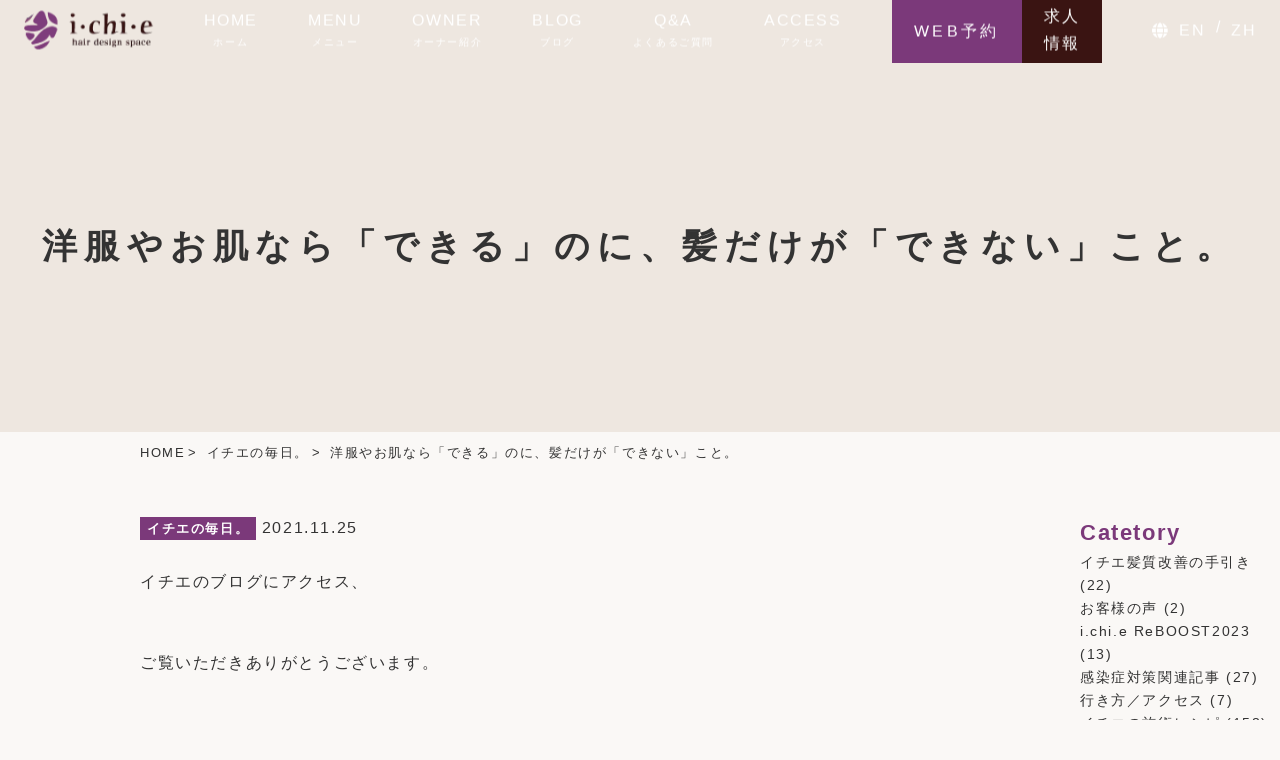

--- FILE ---
content_type: text/html; charset=UTF-8
request_url: https://ichie.net/16551
body_size: 19295
content:
<!DOCTYPE html>
<html lang="ja">
<head>
<meta charset="UTF-8">
<meta name="viewport" content="width=device-width, initial-scale=1.0">
<meta name="Keywords" content="" />
<link rel="stylesheet" href="https://use.fontawesome.com/releases/v5.6.3/css/all.css">
<script src="https://ajax.googleapis.com/ajax/libs/jquery/1.11.3/jquery.min.js"></script>
<script type="application/ld+json">
{
"@context": "http://schema.org",
"@type": "LocalBusiness",
"name": "hair design space i.chi.e",
"telephone": "047-355-3045",
"url" : "https://ichie.net/",
"logo" : "https://ichie.net/wp-content/themes/ichie/image/logo.png",
"address": {
"@type": "PostalAddress",
"postalCode": "103-0013",
"addressRegion": "千葉県",
"addressLocality": "浦安市",
"streetAddress": "堀江５－１－７ ハイムプリムラ１Ｆ"
}
}
</script>
<style>img:is([sizes="auto" i], [sizes^="auto," i]) { contain-intrinsic-size: 3000px 1500px }</style>
<!-- All in One SEO 4.9.2 - aioseo.com -->
<title>洋服やお肌なら「できる」のに、髪だけが「できない」こと。 | 浦安の美容院・美容室i.chi.e｜ヘアデザインスペースイチエ</title>
<meta name="description" content="イチエのブログにアクセス、 ご覧いただきありがとうございます。 &amp;n" />
<meta name="robots" content="max-image-preview:large" />
<meta name="author" content="ichie"/>
<meta name="google-site-verification" content="mb08qLU_eosYQ6NL0YqXT22JRAH7RHZKSeKWM0PeEtc" />
<link rel="canonical" href="https://ichie.net/16551" />
<meta name="generator" content="All in One SEO (AIOSEO) 4.9.2" />
<meta property="og:locale" content="ja_JP" />
<meta property="og:site_name" content="浦安／美容室／ネイル／ヘアデザインスペースイチエ" />
<meta property="og:type" content="article" />
<meta property="og:title" content="洋服やお肌なら「できる」のに、髪だけが「できない」こと。 | 浦安の美容院・美容室i.chi.e｜ヘアデザインスペースイチエ" />
<meta property="og:description" content="イチエのブログにアクセス、 ご覧いただきありがとうございます。 &amp;n" />
<meta property="og:url" content="https://ichie.net/16551" />
<meta property="fb:admins" content="100001773824542" />
<meta property="article:published_time" content="2021-11-24T21:00:41+00:00" />
<meta property="article:modified_time" content="2021-11-24T10:12:51+00:00" />
<meta property="article:publisher" content="https://facebook.com/mamoxichie" />
<meta name="twitter:card" content="summary" />
<meta name="twitter:site" content="@ichie_090530" />
<meta name="twitter:title" content="洋服やお肌なら「できる」のに、髪だけが「できない」こと。 | 浦安の美容院・美容室i.chi.e｜ヘアデザインスペースイチエ" />
<meta name="twitter:description" content="イチエのブログにアクセス、 ご覧いただきありがとうございます。 &amp;n" />
<meta name="twitter:creator" content="@mamoru_1123" />
<script type="application/ld+json" class="aioseo-schema">
{"@context":"https:\/\/schema.org","@graph":[{"@type":"Article","@id":"https:\/\/ichie.net\/16551#article","name":"\u6d0b\u670d\u3084\u304a\u808c\u306a\u3089\u300c\u3067\u304d\u308b\u300d\u306e\u306b\u3001\u9aea\u3060\u3051\u304c\u300c\u3067\u304d\u306a\u3044\u300d\u3053\u3068\u3002 | \u6d66\u5b89\u306e\u7f8e\u5bb9\u9662\u30fb\u7f8e\u5bb9\u5ba4i.chi.e\uff5c\u30d8\u30a2\u30c7\u30b6\u30a4\u30f3\u30b9\u30da\u30fc\u30b9\u30a4\u30c1\u30a8","headline":"\u6d0b\u670d\u3084\u304a\u808c\u306a\u3089\u300c\u3067\u304d\u308b\u300d\u306e\u306b\u3001\u9aea\u3060\u3051\u304c\u300c\u3067\u304d\u306a\u3044\u300d\u3053\u3068\u3002","author":{"@id":"https:\/\/ichie.net\/author\/ichie#author"},"publisher":{"@id":"https:\/\/ichie.net\/#organization"},"image":{"@type":"ImageObject","url":"https:\/\/ichie.net\/wp-content\/uploads\/2014\/03\/blog033-500x270.jpg","width":500,"height":270},"datePublished":"2021-11-25T06:00:41+09:00","dateModified":"2021-11-24T19:12:51+09:00","inLanguage":"ja","mainEntityOfPage":{"@id":"https:\/\/ichie.net\/16551#webpage"},"isPartOf":{"@id":"https:\/\/ichie.net\/16551#webpage"},"articleSection":"\u30a4\u30c1\u30a8\u306e\u6bce\u65e5\u3002, \u30b3\u30e9\u30e0"},{"@type":"BreadcrumbList","@id":"https:\/\/ichie.net\/16551#breadcrumblist","itemListElement":[{"@type":"ListItem","@id":"https:\/\/ichie.net#listItem","position":1,"name":"\u30db\u30fc\u30e0","item":"https:\/\/ichie.net","nextItem":{"@type":"ListItem","@id":"https:\/\/ichie.net\/category\/%e3%82%a4%e3%83%81%e3%82%a8%e3%81%ae%e6%af%8e%e6%97%a5%e3%80%82#listItem","name":"\u30a4\u30c1\u30a8\u306e\u6bce\u65e5\u3002"}},{"@type":"ListItem","@id":"https:\/\/ichie.net\/category\/%e3%82%a4%e3%83%81%e3%82%a8%e3%81%ae%e6%af%8e%e6%97%a5%e3%80%82#listItem","position":2,"name":"\u30a4\u30c1\u30a8\u306e\u6bce\u65e5\u3002","item":"https:\/\/ichie.net\/category\/%e3%82%a4%e3%83%81%e3%82%a8%e3%81%ae%e6%af%8e%e6%97%a5%e3%80%82","nextItem":{"@type":"ListItem","@id":"https:\/\/ichie.net\/16551#listItem","name":"\u6d0b\u670d\u3084\u304a\u808c\u306a\u3089\u300c\u3067\u304d\u308b\u300d\u306e\u306b\u3001\u9aea\u3060\u3051\u304c\u300c\u3067\u304d\u306a\u3044\u300d\u3053\u3068\u3002"},"previousItem":{"@type":"ListItem","@id":"https:\/\/ichie.net#listItem","name":"\u30db\u30fc\u30e0"}},{"@type":"ListItem","@id":"https:\/\/ichie.net\/16551#listItem","position":3,"name":"\u6d0b\u670d\u3084\u304a\u808c\u306a\u3089\u300c\u3067\u304d\u308b\u300d\u306e\u306b\u3001\u9aea\u3060\u3051\u304c\u300c\u3067\u304d\u306a\u3044\u300d\u3053\u3068\u3002","previousItem":{"@type":"ListItem","@id":"https:\/\/ichie.net\/category\/%e3%82%a4%e3%83%81%e3%82%a8%e3%81%ae%e6%af%8e%e6%97%a5%e3%80%82#listItem","name":"\u30a4\u30c1\u30a8\u306e\u6bce\u65e5\u3002"}}]},{"@type":"Organization","@id":"https:\/\/ichie.net\/#organization","name":"\u6d66\u5b89\u306e\u7f8e\u5bb9\u9662\u30fb\u7f8e\u5bb9\u5ba4i.chi.e\uff5c\u30d8\u30a2\u30c7\u30b6\u30a4\u30f3\u30b9\u30da\u30fc\u30b9\u30a4\u30c1\u30a8","url":"https:\/\/ichie.net\/","sameAs":["https:\/\/facebook.com\/mamoxichie","https:\/\/twitter.com\/ichie_090530"]},{"@type":"Person","@id":"https:\/\/ichie.net\/author\/ichie#author","url":"https:\/\/ichie.net\/author\/ichie","name":"ichie","image":{"@type":"ImageObject","@id":"https:\/\/ichie.net\/16551#authorImage","url":"https:\/\/secure.gravatar.com\/avatar\/7d302d10d66ab950582ba4ed17fbad9020ba8d9544e42fb7cd30d6d7e04f82d8?s=96&d=mm&r=g","width":96,"height":96,"caption":"ichie"},"sameAs":["@mamoru_1123"]},{"@type":"WebPage","@id":"https:\/\/ichie.net\/16551#webpage","url":"https:\/\/ichie.net\/16551","name":"\u6d0b\u670d\u3084\u304a\u808c\u306a\u3089\u300c\u3067\u304d\u308b\u300d\u306e\u306b\u3001\u9aea\u3060\u3051\u304c\u300c\u3067\u304d\u306a\u3044\u300d\u3053\u3068\u3002 | \u6d66\u5b89\u306e\u7f8e\u5bb9\u9662\u30fb\u7f8e\u5bb9\u5ba4i.chi.e\uff5c\u30d8\u30a2\u30c7\u30b6\u30a4\u30f3\u30b9\u30da\u30fc\u30b9\u30a4\u30c1\u30a8","description":"\u30a4\u30c1\u30a8\u306e\u30d6\u30ed\u30b0\u306b\u30a2\u30af\u30bb\u30b9\u3001 \u3054\u89a7\u3044\u305f\u3060\u304d\u3042\u308a\u304c\u3068\u3046\u3054\u3056\u3044\u307e\u3059\u3002 &n","inLanguage":"ja","isPartOf":{"@id":"https:\/\/ichie.net\/#website"},"breadcrumb":{"@id":"https:\/\/ichie.net\/16551#breadcrumblist"},"author":{"@id":"https:\/\/ichie.net\/author\/ichie#author"},"creator":{"@id":"https:\/\/ichie.net\/author\/ichie#author"},"image":{"@type":"ImageObject","url":"https:\/\/ichie.net\/wp-content\/uploads\/2014\/03\/blog033-500x270.jpg","@id":"https:\/\/ichie.net\/16551\/#mainImage","width":500,"height":270},"primaryImageOfPage":{"@id":"https:\/\/ichie.net\/16551#mainImage"},"datePublished":"2021-11-25T06:00:41+09:00","dateModified":"2021-11-24T19:12:51+09:00"},{"@type":"WebSite","@id":"https:\/\/ichie.net\/#website","url":"https:\/\/ichie.net\/","name":"\u6d66\u5b89\u306e\u7f8e\u5bb9\u9662\u30fb\u7f8e\u5bb9\u5ba4i.chi.e\uff5c\u30d8\u30a2\u30c7\u30b6\u30a4\u30f3\u30b9\u30da\u30fc\u30b9\u30a4\u30c1\u30a8","inLanguage":"ja","publisher":{"@id":"https:\/\/ichie.net\/#organization"}}]}
</script>
<!-- All in One SEO -->
<!-- Google Tag Manager for WordPress by gtm4wp.com -->
<script data-cfasync="false" data-pagespeed-no-defer>
var gtm4wp_datalayer_name = "dataLayer";
var dataLayer = dataLayer || [];
</script>
<!-- End Google Tag Manager for WordPress by gtm4wp.com --><link rel='dns-prefetch' href='//www.googletagmanager.com' />
<link rel="alternate" type="application/rss+xml" title="浦安の美容院・美容室i.chi.e｜ヘアデザインスペースイチエ &raquo; 洋服やお肌なら「できる」のに、髪だけが「できない」こと。 のコメントのフィード" href="https://ichie.net/16551/feed" />
<!-- <link rel='stylesheet' id='wp-block-library-css' href='https://ichie.net/wp-includes/css/dist/block-library/style.min.css?ver=6.8.3' media='all' /> -->
<link rel="stylesheet" type="text/css" href="//ichie.net/wp-content/cache/wpfc-minified/qjlp3tn6/djvos.css" media="all"/>
<style id='wp-block-library-theme-inline-css'>
.wp-block-audio :where(figcaption){color:#555;font-size:13px;text-align:center}.is-dark-theme .wp-block-audio :where(figcaption){color:#ffffffa6}.wp-block-audio{margin:0 0 1em}.wp-block-code{border:1px solid #ccc;border-radius:4px;font-family:Menlo,Consolas,monaco,monospace;padding:.8em 1em}.wp-block-embed :where(figcaption){color:#555;font-size:13px;text-align:center}.is-dark-theme .wp-block-embed :where(figcaption){color:#ffffffa6}.wp-block-embed{margin:0 0 1em}.blocks-gallery-caption{color:#555;font-size:13px;text-align:center}.is-dark-theme .blocks-gallery-caption{color:#ffffffa6}:root :where(.wp-block-image figcaption){color:#555;font-size:13px;text-align:center}.is-dark-theme :root :where(.wp-block-image figcaption){color:#ffffffa6}.wp-block-image{margin:0 0 1em}.wp-block-pullquote{border-bottom:4px solid;border-top:4px solid;color:currentColor;margin-bottom:1.75em}.wp-block-pullquote cite,.wp-block-pullquote footer,.wp-block-pullquote__citation{color:currentColor;font-size:.8125em;font-style:normal;text-transform:uppercase}.wp-block-quote{border-left:.25em solid;margin:0 0 1.75em;padding-left:1em}.wp-block-quote cite,.wp-block-quote footer{color:currentColor;font-size:.8125em;font-style:normal;position:relative}.wp-block-quote:where(.has-text-align-right){border-left:none;border-right:.25em solid;padding-left:0;padding-right:1em}.wp-block-quote:where(.has-text-align-center){border:none;padding-left:0}.wp-block-quote.is-large,.wp-block-quote.is-style-large,.wp-block-quote:where(.is-style-plain){border:none}.wp-block-search .wp-block-search__label{font-weight:700}.wp-block-search__button{border:1px solid #ccc;padding:.375em .625em}:where(.wp-block-group.has-background){padding:1.25em 2.375em}.wp-block-separator.has-css-opacity{opacity:.4}.wp-block-separator{border:none;border-bottom:2px solid;margin-left:auto;margin-right:auto}.wp-block-separator.has-alpha-channel-opacity{opacity:1}.wp-block-separator:not(.is-style-wide):not(.is-style-dots){width:100px}.wp-block-separator.has-background:not(.is-style-dots){border-bottom:none;height:1px}.wp-block-separator.has-background:not(.is-style-wide):not(.is-style-dots){height:2px}.wp-block-table{margin:0 0 1em}.wp-block-table td,.wp-block-table th{word-break:normal}.wp-block-table :where(figcaption){color:#555;font-size:13px;text-align:center}.is-dark-theme .wp-block-table :where(figcaption){color:#ffffffa6}.wp-block-video :where(figcaption){color:#555;font-size:13px;text-align:center}.is-dark-theme .wp-block-video :where(figcaption){color:#ffffffa6}.wp-block-video{margin:0 0 1em}:root :where(.wp-block-template-part.has-background){margin-bottom:0;margin-top:0;padding:1.25em 2.375em}
</style>
<style id='classic-theme-styles-inline-css'>
/*! This file is auto-generated */
.wp-block-button__link{color:#fff;background-color:#32373c;border-radius:9999px;box-shadow:none;text-decoration:none;padding:calc(.667em + 2px) calc(1.333em + 2px);font-size:1.125em}.wp-block-file__button{background:#32373c;color:#fff;text-decoration:none}
</style>
<!-- <link rel='stylesheet' id='aioseo/css/src/vue/standalone/blocks/table-of-contents/global.scss-css' href='https://ichie.net/wp-content/plugins/all-in-one-seo-pack/dist/Lite/assets/css/table-of-contents/global.e90f6d47.css?ver=4.9.2' media='all' /> -->
<link rel="stylesheet" type="text/css" href="//ichie.net/wp-content/cache/wpfc-minified/pdq3u5z/fa90l.css" media="all"/>
<style id='global-styles-inline-css'>
:root{--wp--preset--aspect-ratio--square: 1;--wp--preset--aspect-ratio--4-3: 4/3;--wp--preset--aspect-ratio--3-4: 3/4;--wp--preset--aspect-ratio--3-2: 3/2;--wp--preset--aspect-ratio--2-3: 2/3;--wp--preset--aspect-ratio--16-9: 16/9;--wp--preset--aspect-ratio--9-16: 9/16;--wp--preset--color--black: #000000;--wp--preset--color--cyan-bluish-gray: #abb8c3;--wp--preset--color--white: #ffffff;--wp--preset--color--pale-pink: #f78da7;--wp--preset--color--vivid-red: #cf2e2e;--wp--preset--color--luminous-vivid-orange: #ff6900;--wp--preset--color--luminous-vivid-amber: #fcb900;--wp--preset--color--light-green-cyan: #7bdcb5;--wp--preset--color--vivid-green-cyan: #00d084;--wp--preset--color--pale-cyan-blue: #8ed1fc;--wp--preset--color--vivid-cyan-blue: #0693e3;--wp--preset--color--vivid-purple: #9b51e0;--wp--preset--gradient--vivid-cyan-blue-to-vivid-purple: linear-gradient(135deg,rgba(6,147,227,1) 0%,rgb(155,81,224) 100%);--wp--preset--gradient--light-green-cyan-to-vivid-green-cyan: linear-gradient(135deg,rgb(122,220,180) 0%,rgb(0,208,130) 100%);--wp--preset--gradient--luminous-vivid-amber-to-luminous-vivid-orange: linear-gradient(135deg,rgba(252,185,0,1) 0%,rgba(255,105,0,1) 100%);--wp--preset--gradient--luminous-vivid-orange-to-vivid-red: linear-gradient(135deg,rgba(255,105,0,1) 0%,rgb(207,46,46) 100%);--wp--preset--gradient--very-light-gray-to-cyan-bluish-gray: linear-gradient(135deg,rgb(238,238,238) 0%,rgb(169,184,195) 100%);--wp--preset--gradient--cool-to-warm-spectrum: linear-gradient(135deg,rgb(74,234,220) 0%,rgb(151,120,209) 20%,rgb(207,42,186) 40%,rgb(238,44,130) 60%,rgb(251,105,98) 80%,rgb(254,248,76) 100%);--wp--preset--gradient--blush-light-purple: linear-gradient(135deg,rgb(255,206,236) 0%,rgb(152,150,240) 100%);--wp--preset--gradient--blush-bordeaux: linear-gradient(135deg,rgb(254,205,165) 0%,rgb(254,45,45) 50%,rgb(107,0,62) 100%);--wp--preset--gradient--luminous-dusk: linear-gradient(135deg,rgb(255,203,112) 0%,rgb(199,81,192) 50%,rgb(65,88,208) 100%);--wp--preset--gradient--pale-ocean: linear-gradient(135deg,rgb(255,245,203) 0%,rgb(182,227,212) 50%,rgb(51,167,181) 100%);--wp--preset--gradient--electric-grass: linear-gradient(135deg,rgb(202,248,128) 0%,rgb(113,206,126) 100%);--wp--preset--gradient--midnight: linear-gradient(135deg,rgb(2,3,129) 0%,rgb(40,116,252) 100%);--wp--preset--font-size--small: 13px;--wp--preset--font-size--medium: 20px;--wp--preset--font-size--large: 36px;--wp--preset--font-size--x-large: 42px;--wp--preset--spacing--20: 0.44rem;--wp--preset--spacing--30: 0.67rem;--wp--preset--spacing--40: 1rem;--wp--preset--spacing--50: 1.5rem;--wp--preset--spacing--60: 2.25rem;--wp--preset--spacing--70: 3.38rem;--wp--preset--spacing--80: 5.06rem;--wp--preset--shadow--natural: 6px 6px 9px rgba(0, 0, 0, 0.2);--wp--preset--shadow--deep: 12px 12px 50px rgba(0, 0, 0, 0.4);--wp--preset--shadow--sharp: 6px 6px 0px rgba(0, 0, 0, 0.2);--wp--preset--shadow--outlined: 6px 6px 0px -3px rgba(255, 255, 255, 1), 6px 6px rgba(0, 0, 0, 1);--wp--preset--shadow--crisp: 6px 6px 0px rgba(0, 0, 0, 1);}:where(.is-layout-flex){gap: 0.5em;}:where(.is-layout-grid){gap: 0.5em;}body .is-layout-flex{display: flex;}.is-layout-flex{flex-wrap: wrap;align-items: center;}.is-layout-flex > :is(*, div){margin: 0;}body .is-layout-grid{display: grid;}.is-layout-grid > :is(*, div){margin: 0;}:where(.wp-block-columns.is-layout-flex){gap: 2em;}:where(.wp-block-columns.is-layout-grid){gap: 2em;}:where(.wp-block-post-template.is-layout-flex){gap: 1.25em;}:where(.wp-block-post-template.is-layout-grid){gap: 1.25em;}.has-black-color{color: var(--wp--preset--color--black) !important;}.has-cyan-bluish-gray-color{color: var(--wp--preset--color--cyan-bluish-gray) !important;}.has-white-color{color: var(--wp--preset--color--white) !important;}.has-pale-pink-color{color: var(--wp--preset--color--pale-pink) !important;}.has-vivid-red-color{color: var(--wp--preset--color--vivid-red) !important;}.has-luminous-vivid-orange-color{color: var(--wp--preset--color--luminous-vivid-orange) !important;}.has-luminous-vivid-amber-color{color: var(--wp--preset--color--luminous-vivid-amber) !important;}.has-light-green-cyan-color{color: var(--wp--preset--color--light-green-cyan) !important;}.has-vivid-green-cyan-color{color: var(--wp--preset--color--vivid-green-cyan) !important;}.has-pale-cyan-blue-color{color: var(--wp--preset--color--pale-cyan-blue) !important;}.has-vivid-cyan-blue-color{color: var(--wp--preset--color--vivid-cyan-blue) !important;}.has-vivid-purple-color{color: var(--wp--preset--color--vivid-purple) !important;}.has-black-background-color{background-color: var(--wp--preset--color--black) !important;}.has-cyan-bluish-gray-background-color{background-color: var(--wp--preset--color--cyan-bluish-gray) !important;}.has-white-background-color{background-color: var(--wp--preset--color--white) !important;}.has-pale-pink-background-color{background-color: var(--wp--preset--color--pale-pink) !important;}.has-vivid-red-background-color{background-color: var(--wp--preset--color--vivid-red) !important;}.has-luminous-vivid-orange-background-color{background-color: var(--wp--preset--color--luminous-vivid-orange) !important;}.has-luminous-vivid-amber-background-color{background-color: var(--wp--preset--color--luminous-vivid-amber) !important;}.has-light-green-cyan-background-color{background-color: var(--wp--preset--color--light-green-cyan) !important;}.has-vivid-green-cyan-background-color{background-color: var(--wp--preset--color--vivid-green-cyan) !important;}.has-pale-cyan-blue-background-color{background-color: var(--wp--preset--color--pale-cyan-blue) !important;}.has-vivid-cyan-blue-background-color{background-color: var(--wp--preset--color--vivid-cyan-blue) !important;}.has-vivid-purple-background-color{background-color: var(--wp--preset--color--vivid-purple) !important;}.has-black-border-color{border-color: var(--wp--preset--color--black) !important;}.has-cyan-bluish-gray-border-color{border-color: var(--wp--preset--color--cyan-bluish-gray) !important;}.has-white-border-color{border-color: var(--wp--preset--color--white) !important;}.has-pale-pink-border-color{border-color: var(--wp--preset--color--pale-pink) !important;}.has-vivid-red-border-color{border-color: var(--wp--preset--color--vivid-red) !important;}.has-luminous-vivid-orange-border-color{border-color: var(--wp--preset--color--luminous-vivid-orange) !important;}.has-luminous-vivid-amber-border-color{border-color: var(--wp--preset--color--luminous-vivid-amber) !important;}.has-light-green-cyan-border-color{border-color: var(--wp--preset--color--light-green-cyan) !important;}.has-vivid-green-cyan-border-color{border-color: var(--wp--preset--color--vivid-green-cyan) !important;}.has-pale-cyan-blue-border-color{border-color: var(--wp--preset--color--pale-cyan-blue) !important;}.has-vivid-cyan-blue-border-color{border-color: var(--wp--preset--color--vivid-cyan-blue) !important;}.has-vivid-purple-border-color{border-color: var(--wp--preset--color--vivid-purple) !important;}.has-vivid-cyan-blue-to-vivid-purple-gradient-background{background: var(--wp--preset--gradient--vivid-cyan-blue-to-vivid-purple) !important;}.has-light-green-cyan-to-vivid-green-cyan-gradient-background{background: var(--wp--preset--gradient--light-green-cyan-to-vivid-green-cyan) !important;}.has-luminous-vivid-amber-to-luminous-vivid-orange-gradient-background{background: var(--wp--preset--gradient--luminous-vivid-amber-to-luminous-vivid-orange) !important;}.has-luminous-vivid-orange-to-vivid-red-gradient-background{background: var(--wp--preset--gradient--luminous-vivid-orange-to-vivid-red) !important;}.has-very-light-gray-to-cyan-bluish-gray-gradient-background{background: var(--wp--preset--gradient--very-light-gray-to-cyan-bluish-gray) !important;}.has-cool-to-warm-spectrum-gradient-background{background: var(--wp--preset--gradient--cool-to-warm-spectrum) !important;}.has-blush-light-purple-gradient-background{background: var(--wp--preset--gradient--blush-light-purple) !important;}.has-blush-bordeaux-gradient-background{background: var(--wp--preset--gradient--blush-bordeaux) !important;}.has-luminous-dusk-gradient-background{background: var(--wp--preset--gradient--luminous-dusk) !important;}.has-pale-ocean-gradient-background{background: var(--wp--preset--gradient--pale-ocean) !important;}.has-electric-grass-gradient-background{background: var(--wp--preset--gradient--electric-grass) !important;}.has-midnight-gradient-background{background: var(--wp--preset--gradient--midnight) !important;}.has-small-font-size{font-size: var(--wp--preset--font-size--small) !important;}.has-medium-font-size{font-size: var(--wp--preset--font-size--medium) !important;}.has-large-font-size{font-size: var(--wp--preset--font-size--large) !important;}.has-x-large-font-size{font-size: var(--wp--preset--font-size--x-large) !important;}
:where(.wp-block-post-template.is-layout-flex){gap: 1.25em;}:where(.wp-block-post-template.is-layout-grid){gap: 1.25em;}
:where(.wp-block-columns.is-layout-flex){gap: 2em;}:where(.wp-block-columns.is-layout-grid){gap: 2em;}
:root :where(.wp-block-pullquote){font-size: 1.5em;line-height: 1.6;}
</style>
<!-- <link rel='stylesheet' id='foobox-free-min-css' href='https://ichie.net/wp-content/plugins/foobox-image-lightbox/free/css/foobox.free.min.css?ver=2.7.35' media='all' /> -->
<!-- <link rel='stylesheet' id='mytheme-style-css' href='https://ichie.net/wp-content/themes/ichie/style.css?ver=1733725651' media='all' /> -->
<link rel="stylesheet" type="text/css" href="//ichie.net/wp-content/cache/wpfc-minified/fe2kwk1j/dk085.css" media="all"/>
<!-- <link rel='stylesheet' id='fancybox-css' href='https://ichie.net/wp-content/plugins/easy-fancybox/fancybox/1.5.4/jquery.fancybox.min.css?ver=6.8.3' media='screen' /> -->
<link rel="stylesheet" type="text/css" href="//ichie.net/wp-content/cache/wpfc-minified/kp7fc4yh/djvos.css" media="screen"/>
<script src='//ichie.net/wp-content/cache/wpfc-minified/2p8lodc6/djvos.js' type="text/javascript"></script>
<!-- <script src="https://ichie.net/wp-content/themes/ichie/javascript.js?ver=6.8.3" id="mytheme-script-js"></script> -->
<!-- <script src="https://ichie.net/wp-includes/js/jquery/jquery.min.js?ver=3.7.1" id="jquery-core-js"></script> -->
<!-- <script src="https://ichie.net/wp-includes/js/jquery/jquery-migrate.min.js?ver=3.4.1" id="jquery-migrate-js"></script> -->
<script id="foobox-free-min-js-before">
/* Run FooBox FREE (v2.7.35) */
var FOOBOX = window.FOOBOX = {
ready: true,
disableOthers: false,
o: {wordpress: { enabled: true }, countMessage:'image %index of %total', captions: { dataTitle: ["captionTitle","title"], dataDesc: ["captionDesc","description"] }, rel: '', excludes:'.fbx-link,.nofoobox,.nolightbox,a[href*="pinterest.com/pin/create/button/"]', affiliate : { enabled: false }},
selectors: [
".foogallery-container.foogallery-lightbox-foobox", ".foogallery-container.foogallery-lightbox-foobox-free", ".gallery", ".wp-block-gallery", ".wp-caption", ".wp-block-image", "a:has(img[class*=wp-image-])", ".foobox"
],
pre: function( $ ){
// Custom JavaScript (Pre)
},
post: function( $ ){
// Custom JavaScript (Post)
// Custom Captions Code
},
custom: function( $ ){
// Custom Extra JS
}
};
</script>
<script src='//ichie.net/wp-content/cache/wpfc-minified/31fl7pkb/djvos.js' type="text/javascript"></script>
<!-- <script src="https://ichie.net/wp-content/plugins/foobox-image-lightbox/free/js/foobox.free.min.js?ver=2.7.35" id="foobox-free-min-js"></script> -->
<!-- Site Kit によって追加された Google タグ（gtag.js）スニペット -->
<!-- Google アナリティクス スニペット (Site Kit が追加) -->
<script src="https://www.googletagmanager.com/gtag/js?id=G-Y1FDDNWKMR" id="google_gtagjs-js" async></script>
<script id="google_gtagjs-js-after">
window.dataLayer = window.dataLayer || [];function gtag(){dataLayer.push(arguments);}
gtag("set","linker",{"domains":["ichie.net"]});
gtag("js", new Date());
gtag("set", "developer_id.dZTNiMT", true);
gtag("config", "G-Y1FDDNWKMR");
</script>
<link rel="https://api.w.org/" href="https://ichie.net/wp-json/" /><link rel="alternate" title="JSON" type="application/json" href="https://ichie.net/wp-json/wp/v2/posts/16551" /><link rel="EditURI" type="application/rsd+xml" title="RSD" href="https://ichie.net/xmlrpc.php?rsd" />
<meta name="generator" content="WordPress 6.8.3" />
<link rel='shortlink' href='https://ichie.net/?p=16551' />
<link rel="alternate" title="oEmbed (JSON)" type="application/json+oembed" href="https://ichie.net/wp-json/oembed/1.0/embed?url=https%3A%2F%2Fichie.net%2F16551" />
<link rel="alternate" title="oEmbed (XML)" type="text/xml+oembed" href="https://ichie.net/wp-json/oembed/1.0/embed?url=https%3A%2F%2Fichie.net%2F16551&#038;format=xml" />
<meta name="generator" content="Site Kit by Google 1.168.0" />
<!-- Google Tag Manager for WordPress by gtm4wp.com -->
<!-- GTM Container placement set to footer -->
<script data-cfasync="false" data-pagespeed-no-defer>
var dataLayer_content = {"pagePostType":"post","pagePostType2":"single-post","pageCategory":["%e3%82%a4%e3%83%81%e3%82%a8%e3%81%ae%e6%af%8e%e6%97%a5%e3%80%82","%e3%82%b3%e3%83%a9%e3%83%a0"],"pagePostAuthor":"ichie"};
dataLayer.push( dataLayer_content );
</script>
<script data-cfasync="false" data-pagespeed-no-defer>
(function(w,d,s,l,i){w[l]=w[l]||[];w[l].push({'gtm.start':
new Date().getTime(),event:'gtm.js'});var f=d.getElementsByTagName(s)[0],
j=d.createElement(s),dl=l!='dataLayer'?'&l='+l:'';j.async=true;j.src=
'//www.googletagmanager.com/gtm.js?id='+i+dl;f.parentNode.insertBefore(j,f);
})(window,document,'script','dataLayer','GTM-MMQXPKF');
</script>
<!-- End Google Tag Manager for WordPress by gtm4wp.com --><link rel="apple-touch-icon" sizes="57x57" href="/wp-content/uploads/fbrfg/apple-touch-icon-57x57.png">
<link rel="apple-touch-icon" sizes="60x60" href="/wp-content/uploads/fbrfg/apple-touch-icon-60x60.png">
<link rel="apple-touch-icon" sizes="72x72" href="/wp-content/uploads/fbrfg/apple-touch-icon-72x72.png">
<link rel="apple-touch-icon" sizes="76x76" href="/wp-content/uploads/fbrfg/apple-touch-icon-76x76.png">
<link rel="apple-touch-icon" sizes="114x114" href="/wp-content/uploads/fbrfg/apple-touch-icon-114x114.png">
<link rel="apple-touch-icon" sizes="120x120" href="/wp-content/uploads/fbrfg/apple-touch-icon-120x120.png">
<link rel="apple-touch-icon" sizes="144x144" href="/wp-content/uploads/fbrfg/apple-touch-icon-144x144.png">
<link rel="apple-touch-icon" sizes="152x152" href="/wp-content/uploads/fbrfg/apple-touch-icon-152x152.png">
<link rel="apple-touch-icon" sizes="180x180" href="/wp-content/uploads/fbrfg/apple-touch-icon-180x180.png">
<link rel="icon" type="image/png" href="/wp-content/uploads/fbrfg/favicon-32x32.png" sizes="32x32">
<link rel="icon" type="image/png" href="/wp-content/uploads/fbrfg/android-chrome-192x192.png" sizes="192x192">
<link rel="icon" type="image/png" href="/wp-content/uploads/fbrfg/favicon-96x96.png" sizes="96x96">
<link rel="icon" type="image/png" href="/wp-content/uploads/fbrfg/favicon-16x16.png" sizes="16x16">
<link rel="manifest" href="/wp-content/uploads/fbrfg/manifest.json">
<link rel="shortcut icon" href="/wp-content/uploads/fbrfg/favicon.ico">
<meta name="msapplication-TileColor" content="#da532c">
<meta name="msapplication-TileImage" content="/wp-content/uploads/fbrfg/mstile-144x144.png">
<meta name="msapplication-config" content="/wp-content/uploads/fbrfg/browserconfig.xml">
<meta name="theme-color" content="#ffffff">
<!-- BEGIN: WP Social Bookmarking Light HEAD --><script>
(function (d, s, id) {
var js, fjs = d.getElementsByTagName(s)[0];
if (d.getElementById(id)) return;
js = d.createElement(s);
js.id = id;
js.src = "//connect.facebook.net/ja_JP/sdk.js#xfbml=1&version=v2.7";
fjs.parentNode.insertBefore(js, fjs);
}(document, 'script', 'facebook-jssdk'));
</script>
<style type="text/css">.wp_social_bookmarking_light{
border: 0 !important;
padding: 10px 0 20px 0 !important;
margin: 0 !important;
}
.wp_social_bookmarking_light div{
float: left !important;
border: 0 !important;
padding: 0 !important;
margin: 0 5px 0px 0 !important;
min-height: 30px !important;
line-height: 18px !important;
text-indent: 0 !important;
}
.wp_social_bookmarking_light img{
border: 0 !important;
padding: 0;
margin: 0;
vertical-align: top !important;
}
.wp_social_bookmarking_light_clear{
clear: both !important;
}
#fb-root{
display: none;
}
.wsbl_twitter{
width: 100px;
}
.wsbl_facebook_like iframe{
max-width: none !important;
}
</style>
<!-- END: WP Social Bookmarking Light HEAD -->
</head>
<body>
<!-- GTM Container placement set to footer -->
<!-- Google Tag Manager (noscript) -->
<noscript><iframe src="https://www.googletagmanager.com/ns.html?id=GTM-MMQXPKF" height="0" width="0" style="display:none;visibility:hidden" aria-hidden="true"></iframe></noscript>
<!-- End Google Tag Manager (noscript) --><!-- ヘッダー -->
<span id="up"></span>
<header>
<div class="display-pc">
<div id="header-top">
<a href="https://ichie.net"><img src="https://ichie.net/wp-content/themes/ichie/image/logo.png" alt="浦安の美容院・美容室i.chi.e｜ヘアデザインスペースイチエ"></a>
<nav class="nav-menu">
<ul>
<li><a href="https://ichie.net">HOME<br><span class="nav-menu-small">ホーム</span></a></li>
<li><a href="https://ichie.net/#menu">MENU<br><span class="nav-menu-small">メニュー</span></a></li>
<li><a href="https://ichie.net/staff">OWNER<br><span class="nav-menu-small">オーナー紹介</span></a></li>
<li><a href="https://ichie.net/blog">BLOG<br><span class="nav-menu-small">ブログ</span></a></li>
<li><a href="https://ichie.net/qa">Q&A<br><span class="nav-menu-small">よくあるご質問</span></a></li>
<li><a href="https://ichie.net/#access">ACCESS<br><span class="nav-menu-small">アクセス</span></a></li>
<li><a href="https://1cs.jp/ichie/r" target="_blank" rel="noopener" class="nav-btn02">WEB予約</a></li>
<li class="nav-btn-02-1"><a href="https://ichie.net/recruitinfo" class="nav-btn01">求人<br>情報</a></li>
<li>
<div class="language">
<i class="fas fa-globe"></i>
<a href="https://ichie.net/en">EN</a>
<p>/</p>
<a href="https://ichie.net/zh">ZH</a>
</div>
</li>
</ul>
</nav>
</div>
<div class="header-change">
<a href="https://ichie.net"><img src="https://ichie.net/wp-content/themes/ichie/image/logo.png" alt="浦安の美容院・美容室i.chi.e｜ヘアデザインスペースイチエ"></a>
<nav>
<ul>
<li><a href="https://ichie.net">HOME<br><span class="nav-menu-small">ホーム</span></a></li>
<li><a href="https://ichie.net/#menu">MENU<br><span class="nav-menu-small">メニュー</span></a></li>
<li><a href="https://ichie.net/staff">OWNER<br><span class="nav-menu-small">オーナー紹介</span></a></li>
<li><a href="https://ichie.net/blog">BLOG<br><span class="nav-menu-small">ブログ</span></a></li>
<li><a href="https://ichie.net/qa">Q&A<br><span class="nav-menu-small">よくあるご質問</span></a></li>
<li><a href="https://ichie.net/#access">ACCESS<br><span class="nav-menu-small">アクセス</span></a></li>
<li><a href="https://1cs.jp/ichie/r" target="_blank" rel="noopener" class="nav-btn04">WEB予約</a></li>
<li class="nav-btn-02-1"><a href="https://ichie.net/recruitinfo" class="nav-btn03">求人<br>情報</a></li>
<li>
<div class="language black">
<i class="fas fa-globe"></i>
<a href="https://ichie.net/en">EN</a>
<p class="black">/</p>
<a href="https://ichie.net/zh">ZH</a>
</div>
</li>
</ul>
</nav>
</div>
</div>
<div class="display-sp fixed">
<div id="header-top-sp">
<a href="https://ichie.net"><img src="https://ichie.net/wp-content/themes/ichie/image/logo.png" alt="浦安の美容院・美容室i.chi.e｜ヘアデザインスペースイチエ"></a>
<nav class="globalMenuSp">
<ul id="menu_bar">
<li><img src="https://ichie.net/wp-content/themes/ichie/image/logo.png" alt="浦安の美容院・美容室i.chi.e｜ヘアデザインスペースイチエ"></li>
<li><a href="https://ichie.net"><i class="fas fa-chevron-circle-right color-purple"></i> HOME -ホーム-</a></li>
<li><a href="https://ichie.net/#menu"><i class="fas fa-chevron-circle-right color-purple"></i> MENU -メニュー-</a></li>
<li><a href="https://ichie.net/staff"><i class="fas fa-chevron-circle-right color-purple"></i> OWNER -オーナー紹介-</a></li>
<li><a href="https://ichie.net/blog"><i class="fas fa-chevron-circle-right color-purple"></i> BLOG -ブログ-</a></li>
<li><a href="https://ichie.net/qa"><i class="fas fa-chevron-circle-right color-purple"></i> Q&A -よくあるご質問-</a></li>
<li><a href="https://ichie.net/#access"><i class="fas fa-chevron-circle-right color-purple"></i> ACCESS -アクセス-</a></li>
<li><a href="https://ichie.net/recruitinfo"><i class="fas fa-chevron-circle-right color-purple"></i> 求人情報</a></li>
<li><a href="https://1cs.jp/ichie/r"><i class="fas fa-chevron-circle-right color-purple"></i> WEB予約</a></li>
</ul>
</nav>
<div class="sp-lang">
<i class="fas fa-globe"></i>
<a href="https://ichie.net/en">EN</a>
<p class="block">/</p>
<a href="https://ichie.net/zh">ZH</a>
</div>
<div class="navToggle">
<span></span><span></span><span></span><span>menu</span>
</div>
</div>
</div>
</header>
<!-- タイトル -->
<div class="blog-title2">
<h1>洋服やお肌なら「できる」のに、髪だけが「できない」こと。</h1>
</div>
<!-- パンくず -->
<div id="bread-top">
<ul class="breadcrumb breadcrumb_left">
<li><a href="https://ichie.net">HOME</a></li>
<li><a href="https://ichie.net/category/%e3%82%a4%e3%83%81%e3%82%a8%e3%81%ae%e6%af%8e%e6%97%a5%e3%80%82">イチエの毎日。</a></li>
<li><a href="">洋服やお肌なら「できる」のに、髪だけが「できない」こと。</a></li>
</ul>
</div>
<!-- コンテンツ -->
<section id="contents-main">
<article id="blog-contents">
<p>
<span class="category_label">イチエの毎日。</span>
2021.11.25          <br><br>
</p>
<p>イチエのブログにアクセス、</p>
<p>&nbsp;</p>
<p>&nbsp;</p>
<p>ご覧いただきありがとうございます。</p>
<p>&nbsp;</p>
<p>&nbsp;</p>
<p><a href="https://ichie.net/wp-content/uploads/2020/10/IMG_3625-scaled.jpg" class="fbx-instance fbx-link"><img decoding="async" loading="lazy" class="alignnone size-medium wp-image-14567" src="https://ichie.net/wp-content/uploads/2020/10/IMG_3625-300x200.jpg" alt="" width="300" height="200" srcset="https://ichie.net/wp-content/uploads/2020/10/IMG_3625-300x200.jpg 300w, https://ichie.net/wp-content/uploads/2020/10/IMG_3625-1024x684.jpg 1024w, https://ichie.net/wp-content/uploads/2020/10/IMG_3625-768x513.jpg 768w, https://ichie.net/wp-content/uploads/2020/10/IMG_3625-1536x1026.jpg 1536w, https://ichie.net/wp-content/uploads/2020/10/IMG_3625-2048x1368.jpg 2048w" sizes="auto, (max-width: 300px) 100vw, 300px" /></a></p>
<p>&nbsp;</p>
<p>&nbsp;</p>
<p>千葉県浦安市堀江5丁目の美容院、</p>
<p>&nbsp;</p>
<p>&nbsp;</p>
<p>hair design space i.chi.e</p>
<p>&nbsp;</p>
<p>&nbsp;</p>
<p>（ヘアデザインスペースイチエ）で</p>
<p>&nbsp;</p>
<p>&nbsp;</p>
<p>代表を務めています伊藤護</p>
<p>&nbsp;</p>
<p>&nbsp;</p>
<p>（いとう・まもる）っていいます。</p>
<p>&nbsp;</p>
<p>&nbsp;</p>
<p>&nbsp;</p>
<p><blockquote class="wp-embedded-content" data-secret="5YiYKLHcuF"><a href="https://ichie.net/16549">マスクが欠かせない今だから考えてみたヘアのこと</a></blockquote><iframe class="wp-embedded-content" sandbox="allow-scripts" security="restricted" style="position: absolute; clip: rect(1px, 1px, 1px, 1px);" title="&#8220;マスクが欠かせない今だから考えてみたヘアのこと&#8221; &#8212; 浦安の美容院・美容室i.chi.e｜ヘアデザインスペースイチエ" src="https://ichie.net/16549/embed#?secret=pmHUPSiENR#?secret=5YiYKLHcuF" data-secret="5YiYKLHcuF" width="500" height="282" frameborder="0" marginwidth="0" marginheight="0" scrolling="no"></iframe></p>
<p>&nbsp;</p>
<p>&nbsp;</p>
<p>&nbsp;</p>
<p>今日は、先日お届けした記事を受けて。</p>
<p>&nbsp;</p>
<p>&nbsp;</p>
<p>パンデミック来、2年にわたって</p>
<p>&nbsp;</p>
<p>&nbsp;</p>
<p>皆さんとご一緒してきた</p>
<p>&nbsp;</p>
<p>&nbsp;</p>
<p>サロンワークの中で感じている</p>
<p>&nbsp;</p>
<p>&nbsp;</p>
<p>美容師としての認識を中心に</p>
<p>&nbsp;</p>
<p>&nbsp;</p>
<p>記事を書いてみたいと思います。</p>
<p>&nbsp;</p>
<p>&nbsp;</p>
<p>今回もヘアコラム的な読み物になるかと思いますが、もしよかったら最後までご覧になっていってください。</p>
<p>&nbsp;</p>
<p>&nbsp;</p>
<p>&nbsp;</p>
<h2><span style="font-size: 20px;">◇着替えることができる、お洋服</span></h2>
<p>&nbsp;</p>
<p>&nbsp;</p>
<p>&nbsp;</p>
<p>先日、自室のクローゼットを秋冬仕様に衣替え。</p>
<p>&nbsp;</p>
<p>&nbsp;</p>
<p>&nbsp;</p>
<p><a href="https://ichie.net/wp-content/uploads/2021/11/photo-1551488831-00ddcb6c6bd3.jpg"><img fetchpriority="high" decoding="async" src="https://ichie.net/wp-content/uploads/2021/11/photo-1551488831-00ddcb6c6bd3-300x200.jpg" alt="" width="300" height="200" class="alignnone size-medium wp-image-16782" srcset="https://ichie.net/wp-content/uploads/2021/11/photo-1551488831-00ddcb6c6bd3-300x200.jpg 300w, https://ichie.net/wp-content/uploads/2021/11/photo-1551488831-00ddcb6c6bd3.jpg 400w" sizes="(max-width: 300px) 100vw, 300px" /></a></p>
<p>&nbsp;</p>
<p>&nbsp;</p>
<p>とにかく暑さをしのぎたい！で決まる夏のコーデよりも「甲斐」を感じやすいこれからのお洋服。</p>
<p>&nbsp;</p>
<p>&nbsp;</p>
<p>またおしゃれが楽しい季節がきたな〜なんて思いつつ、スッキリ感を味わったものでした。</p>
<p>&nbsp;</p>
<p>&nbsp;</p>
<p>&nbsp;</p>
<p>くわえて当たり前のように過ごしていますが、1年のうちに4回も季節の移り変わりに合わせてお洋服を着替えられるっていうのは、なかなか豊かなことで。</p>
<p>&nbsp;</p>
<p>&nbsp;</p>
<p><strong>「ちょっと気分変えよーっと。」</strong></p>
<p>&nbsp;</p>
<p>&nbsp;</p>
<p>とかなんとか言いながらリセットしていけるお洋服（クローゼット）って手軽でいいよなあ、なんて気持ちになりました。</p>
<p>&nbsp;</p>
<p>&nbsp;</p>
<h2><span style="font-size: 20px;">◇ターンオーバーできる、お肌</span></h2>
<p>&nbsp;</p>
<p>&nbsp;</p>
<p>マスクでみなさまの目に触れることは少なくなりましたが毎々、男性の嗜み。</p>
<p>&nbsp;</p>
<p>&nbsp;</p>
<p>おひげを整えるたび。</p>
<p>&nbsp;</p>
<p>&nbsp;</p>
<p>はたまたマスク荒れしないように！とケアをするたび。</p>
<p>&nbsp;</p>
<p>&nbsp;</p>
<p>&nbsp;</p>
<p><a href="https://ichie.net/wp-content/uploads/2021/11/wood-gbd0fe0343_640.jpg"><img decoding="async" src="https://ichie.net/wp-content/uploads/2021/11/wood-gbd0fe0343_640-300x200.jpg" alt="" width="300" height="200" class="alignnone size-medium wp-image-16783" srcset="https://ichie.net/wp-content/uploads/2021/11/wood-gbd0fe0343_640-300x200.jpg 300w, https://ichie.net/wp-content/uploads/2021/11/wood-gbd0fe0343_640.jpg 640w" sizes="(max-width: 300px) 100vw, 300px" /></a></p>
<p>&nbsp;</p>
<p>&nbsp;</p>
<p>&nbsp;</p>
<p>「むっむむうむむむ・・・」</p>
<p>&nbsp;</p>
<p>&nbsp;</p>
<p>なりに、手前の顔面コンディション<del><span style="font-size: 12px;">（ヴィジュアルはもはやw）</span></del>の衰えに思いを致すことが増えてきました。</p>
<p>&nbsp;</p>
<p>&nbsp;</p>
<p>それでもがんばってターンオーバーを繰り返してくれている顔面コンディションを維持すべく。</p>
<p>&nbsp;</p>
<p>&nbsp;</p>
<p>化粧水を浸透させては、</p>
<p>&nbsp;</p>
<p>&nbsp;</p>
<p>この積み重ねで、</p>
<p>&nbsp;</p>
<p>&nbsp;</p>
<p><strong>「いけるぜイケおじ！」</strong></p>
<p>&nbsp;</p>
<p>&nbsp;</p>
<p>とかなんとかひとりごちつつw。</p>
<p>&nbsp;</p>
<p>&nbsp;</p>
<p>かすかな希望を頼りにスキンケアに努めている毎日です。</p>
<p>&nbsp;</p>
<p>&nbsp;</p>
<p>&nbsp;</p>
<h2><span style="font-size: 20px;">◇痛んだらさよならすることしかできない、髪。</span></h2>
<p>&nbsp;</p>
<p>&nbsp;</p>
<p>&nbsp;</p>
<p><strong>「髪、伸びたー。」</strong></p>
<p>&nbsp;</p>
<p>&nbsp;</p>
<p>言い慣れた、聞き慣れた表現ですが、</p>
<p>&nbsp;</p>
<p>&nbsp;</p>
<p>厳密に言うと、</p>
<p>&nbsp;</p>
<p>&nbsp;</p>
<p>髪そのものは、</p>
<p>&nbsp;</p>
<p>&nbsp;</p>
<p><span style="font-size: 20px;"><strong>「伸びてません。」</strong></span></p>
<p>&nbsp;</p>
<p>&nbsp;</p>
<p>&nbsp;</p>
<p><a href="https://ichie.net/wp-content/uploads/2021/11/beautiful-g67bb5797c_640.jpg"><img loading="lazy" decoding="async" src="https://ichie.net/wp-content/uploads/2021/11/beautiful-g67bb5797c_640-300x200.jpg" alt="" width="300" height="200" class="alignnone size-medium wp-image-16784" srcset="https://ichie.net/wp-content/uploads/2021/11/beautiful-g67bb5797c_640-300x200.jpg 300w, https://ichie.net/wp-content/uploads/2021/11/beautiful-g67bb5797c_640.jpg 640w" sizes="auto, (max-width: 300px) 100vw, 300px" /></a></p>
<p>&nbsp;</p>
<p>&nbsp;</p>
<p>髪が伸びる（伸びたように感じる）のは、あくまでも頭の内部にある毛乳頭がはたらいて、毛根から先に出ていった髪の毛を内側から押し上げているだけ。</p>
<p>&nbsp;</p>
<p>&nbsp;</p>
<p>「髪そのものが伸びている」わけではないんです。</p>
<p>&nbsp;</p>
<p>&nbsp;</p>
<p>&nbsp;</p>
<p>私たちが普段触っている毛髪は<strong>「死滅細胞」</strong>（あんまり好きな表現ではありませんが）。</p>
<p>&nbsp;</p>
<p>&nbsp;</p>
<p>&nbsp;</p>
<p><a href="https://ichie.net/wp-content/uploads/2021/09/41B27558-DB6B-43C9-8FEE-DAD6D552ED1C.jpeg"><img loading="lazy" decoding="async" src="https://ichie.net/wp-content/uploads/2021/09/41B27558-DB6B-43C9-8FEE-DAD6D552ED1C-300x225.jpeg" alt="" width="300" height="225" class="alignnone size-medium wp-image-16226" srcset="https://ichie.net/wp-content/uploads/2021/09/41B27558-DB6B-43C9-8FEE-DAD6D552ED1C-300x225.jpeg 300w, https://ichie.net/wp-content/uploads/2021/09/41B27558-DB6B-43C9-8FEE-DAD6D552ED1C-1024x768.jpeg 1024w, https://ichie.net/wp-content/uploads/2021/09/41B27558-DB6B-43C9-8FEE-DAD6D552ED1C-768x576.jpeg 768w, https://ichie.net/wp-content/uploads/2021/09/41B27558-DB6B-43C9-8FEE-DAD6D552ED1C-1536x1152.jpeg 1536w, https://ichie.net/wp-content/uploads/2021/09/41B27558-DB6B-43C9-8FEE-DAD6D552ED1C-2048x1536.jpeg 2048w" sizes="auto, (max-width: 300px) 100vw, 300px" /></a></p>
<p>&nbsp;</p>
<p>&nbsp;</p>
<p>自分の力で元通りになれる（たとえば日焼けの跡がいつの間にか消えていったり傷口が治ったり）「お肌」と、（茶色に染めた髪自体がいつの間にか地毛の黒色に戻る？なんてことはない！）「髪」は違う性質のものなんです。</p>
<p>&nbsp;</p>
<p>&nbsp;</p>
<p>「いいよいいよ、どうせ伸びるし。」</p>
<p>&nbsp;</p>
<p>&nbsp;</p>
<p>「いいよいいよ、痛んだら切っちゃえばいいし。」</p>
<p>&nbsp;</p>
<p>&nbsp;</p>
<p>&nbsp;</p>
<p>よく耳にする声ではあるんですが、</p>
<p>&nbsp;</p>
<p>&nbsp;</p>
<p>裏を返せば、</p>
<p>&nbsp;</p>
<p>&nbsp;</p>
<p><strong>「傷ませてしまったら切る（なくす）ほか、解決の方法がない」</strong></p>
<p>&nbsp;</p>
<p>&nbsp;</p>
<p>それが、髪っていうことでもあるんですよね。</p>
<p>&nbsp;</p>
<p>&nbsp;</p>
<p>&nbsp;</p>
<h2><span style="font-size: 20px;">◇自覚を新たにする美容師の責任</span></h2>
<p>&nbsp;</p>
<p>&nbsp;</p>
<p>&nbsp;</p>
<p>先日のブログで、印象年齢を大きく左右する要素としての「髪」をご紹介しましたが。</p>
<p>&nbsp;</p>
<p>&nbsp;</p>
<p><a href="https://ichie.net/wp-content/uploads/2014/04/blog_photo14040603-420x270.jpg"><img loading="lazy" decoding="async" src="https://ichie.net/wp-content/uploads/2014/04/blog_photo14040603-420x270-300x193.jpg" alt="" width="300" height="193" class="alignnone size-medium wp-image-2032" srcset="https://ichie.net/wp-content/uploads/2014/04/blog_photo14040603-420x270-300x193.jpg 300w, https://ichie.net/wp-content/uploads/2014/04/blog_photo14040603-420x270.jpg 420w" sizes="auto, (max-width: 300px) 100vw, 300px" /></a></p>
<p>&nbsp;</p>
<p>&nbsp;</p>
<p>「不可逆感」強め、</p>
<p>&nbsp;</p>
<p>&nbsp;</p>
<p>「後戻り感できない感」強め要素としての、「髪」。</p>
<p>&nbsp;</p>
<p>&nbsp;</p>
<p>&nbsp;</p>
<p>あらためて日々みなさんの髪を担当させていただく上で、</p>
<p>&nbsp;</p>
<p>&nbsp;</p>
<p>&nbsp;</p>
<p>そのヘアスタイルの連続性（このスタイルお届けして次は？その次は大丈夫？？）、</p>
<p>&nbsp;</p>
<p>&nbsp;</p>
<p>アフターケアの大切さ（インナーカラー伸びてきたけど、このあとどうすればいいの？etc&#8230;）を実感します。</p>
<p>&nbsp;</p>
<p>&nbsp;</p>
<p><a href="https://ichie.net/wp-content/uploads/2021/10/FB5C5E63-C2B8-458A-B80C-8FA26E056639.jpg"><img loading="lazy" decoding="async" src="https://ichie.net/wp-content/uploads/2021/10/FB5C5E63-C2B8-458A-B80C-8FA26E056639-300x300.jpg" alt="" width="300" height="300" class="alignnone size-medium wp-image-16336" srcset="https://ichie.net/wp-content/uploads/2021/10/FB5C5E63-C2B8-458A-B80C-8FA26E056639-300x300.jpg 300w, https://ichie.net/wp-content/uploads/2021/10/FB5C5E63-C2B8-458A-B80C-8FA26E056639-1024x1024.jpg 1024w, https://ichie.net/wp-content/uploads/2021/10/FB5C5E63-C2B8-458A-B80C-8FA26E056639-150x150.jpg 150w, https://ichie.net/wp-content/uploads/2021/10/FB5C5E63-C2B8-458A-B80C-8FA26E056639-768x768.jpg 768w, https://ichie.net/wp-content/uploads/2021/10/FB5C5E63-C2B8-458A-B80C-8FA26E056639-1536x1536.jpg 1536w, https://ichie.net/wp-content/uploads/2021/10/FB5C5E63-C2B8-458A-B80C-8FA26E056639.jpg 2048w" sizes="auto, (max-width: 300px) 100vw, 300px" /></a></p>
<p>&nbsp;</p>
<p>&nbsp;</p>
<p>特に一定期間の積み重ねでご提案する内容の施術へのご用命が増えてくるほどに、1回1回の施術の丁寧な積み重ねの大切さを実感する機会が増えています。</p>
<p>&nbsp;</p>
<p>&nbsp;</p>
<p>&nbsp;</p>
<p><a href="https://ichie.net/wp-content/uploads/2021/10/IMG_5836.jpg"><img loading="lazy" decoding="async" src="https://ichie.net/wp-content/uploads/2021/10/IMG_5836-300x300.jpg" alt="" width="300" height="300" class="alignnone size-medium wp-image-16345" srcset="https://ichie.net/wp-content/uploads/2021/10/IMG_5836-300x300.jpg 300w, https://ichie.net/wp-content/uploads/2021/10/IMG_5836-1024x1024.jpg 1024w, https://ichie.net/wp-content/uploads/2021/10/IMG_5836-150x150.jpg 150w, https://ichie.net/wp-content/uploads/2021/10/IMG_5836-768x768.jpg 768w, https://ichie.net/wp-content/uploads/2021/10/IMG_5836-1536x1536.jpg 1536w, https://ichie.net/wp-content/uploads/2021/10/IMG_5836.jpg 1819w" sizes="auto, (max-width: 300px) 100vw, 300px" /></a></p>
<p>&nbsp;</p>
<p>&nbsp;</p>
<p>それ自体で回復できないからこそ、「継続」「積み重ね」でつくり上げ、高めていく髪。</p>
<p>&nbsp;</p>
<p>&nbsp;</p>
<p>&nbsp;</p>
<p>なかなか手のかかるヤツではありますがw</p>
<p>&nbsp;</p>
<p>&nbsp;</p>
<p>&nbsp;</p>
<p>その分張り合いもまたってヤツ。</p>
<p>&nbsp;</p>
<p>&nbsp;</p>
<p>&nbsp;</p>
<p>毎々ふんどし締め直して、臨みたいと思っています。</p>
<p>&nbsp;</p>
<p>&nbsp;</p>
<p>&nbsp;</p>
<h2><span style="font-size: 20px;">◇ 「部屋着」「ノーメイク」「ボサボサ髪」の究極の選択</span></h2>
<p>&nbsp;</p>
<p>&nbsp;</p>
<p>普段自分の顔にメイクをしませんし、髪を扱う美容師なので説得力がないかもしれませんが。</p>
<p>&nbsp;</p>
<p>&nbsp;</p>
<p>「ボサボサ髪」で外にお出かけすること。</p>
<p>&nbsp;</p>
<p>&nbsp;</p>
<p>これが、私は1番苦手です。</p>
<p>&nbsp;</p>
<p>&nbsp;</p>
<p><a href="https://ichie.net/wp-content/uploads/2014/03/blog033-500x270.jpg"><img loading="lazy" decoding="async" src="https://ichie.net/wp-content/uploads/2014/03/blog033-500x270-300x162.jpg" alt="" width="300" height="162" class="alignnone size-medium wp-image-2034" srcset="https://ichie.net/wp-content/uploads/2014/03/blog033-500x270-300x162.jpg 300w, https://ichie.net/wp-content/uploads/2014/03/blog033-500x270.jpg 500w" sizes="auto, (max-width: 300px) 100vw, 300px" /></a></p>
<p>&nbsp;</p>
<p>&nbsp;</p>
<p>「髪の毛は、着替えることのできないおしゃれ。」</p>
<p>&nbsp;</p>
<p>&nbsp;</p>
<p>明日になったら急に髪がツヤツヤになっている、なんてこともなければ。</p>
<p>&nbsp;</p>
<p>伸びてきていた根元のヘアカラーが急にリタッチされていた、なんてこともありません。</p>
<p>&nbsp;</p>
<p>&nbsp;</p>
<p>でも、時間をつくってお手入れをすればその分きちんと成果を返してくれるのもまた、髪の毛。</p>
<p>&nbsp;</p>
<p>&nbsp;</p>
<p>&nbsp;</p>
<p><a href="https://ichie.net/wp-content/uploads/2021/10/E3568F61-CEA0-4E6F-B7CA-9086A1FB3B59.jpeg"><img loading="lazy" decoding="async" src="https://ichie.net/wp-content/uploads/2021/10/E3568F61-CEA0-4E6F-B7CA-9086A1FB3B59-225x300.jpeg" alt="" width="225" height="300" class="alignnone size-medium wp-image-16506" srcset="https://ichie.net/wp-content/uploads/2021/10/E3568F61-CEA0-4E6F-B7CA-9086A1FB3B59-225x300.jpeg 225w, https://ichie.net/wp-content/uploads/2021/10/E3568F61-CEA0-4E6F-B7CA-9086A1FB3B59-768x1024.jpeg 768w, https://ichie.net/wp-content/uploads/2021/10/E3568F61-CEA0-4E6F-B7CA-9086A1FB3B59-1152x1536.jpeg 1152w, https://ichie.net/wp-content/uploads/2021/10/E3568F61-CEA0-4E6F-B7CA-9086A1FB3B59.jpeg 1536w" sizes="auto, (max-width: 225px) 100vw, 225px" /></a></p>
<p>&nbsp;</p>
<p>&nbsp;</p>
<p>日々のテンションを上げてくれる「デザイン」はもちろんですが、</p>
<p>&nbsp;</p>
<p>（それ自体では回復できない！）身体の一部としての、髪。</p>
<p>&nbsp;</p>
<p>&nbsp;</p>
<p>イチエではこれからも大切にご自愛いただけるご提案を続けていきたいと思っています。</p>
<p>&nbsp;</p>
<p>&nbsp;</p>
<p>髪＝着替えることのできないおしゃれ。</p>
<p>&nbsp;</p>
<p>&nbsp;</p>
<p>&nbsp;</p>
<p>一緒に楽しんで行けたら嬉しいです。</p>
<p>&nbsp;</p>
<p>&nbsp;</p>
<p>最後までご覧くださりありがとうございました。</p>
<p>&nbsp;</p>
<p>&nbsp;</p>
<p>&nbsp;</p>
<p>ではまた！</p>
<p>&nbsp;</p>
<p>&nbsp;</p>
<p>hair design space i.chi.e</p>
<p>（ヘアデザインスペースイチエ）</p>
<p>オーナースタイリスト　伊藤　護</p>
<p>&nbsp;</p>
<p>Website｜<a href="https://ichie.net/" target="_blank" rel="noopener noreferrer">http://ichie.net</a></p>
<p>Facebook | <a href="https://facebook.com/ichie090530" target="_blank" rel="noopener noreferrer">https://facebook.com/ichie090530</a></p>
<p>Twitter | <a href="https://twitter.com/ichie_090530" target="_blank" rel="noopener noreferrer">https://twitter.com/ichie_090530</a></p>
<hr />
<h4>■ 初めてi.chi.eに行ってみようと思ってくださっているお客様へ</h4>
<p><a href="https://ichie.net/letters4nc" target="_blank" rel="noopener"><img decoding="async" loading="lazy" src="https://ichie.net/wp-content/uploads/2020/08/IMG_7373-300x143.jpg" alt="" width="300" height="143" class="alignnone size-medium wp-image-14170" srcset="https://ichie.net/wp-content/uploads/2020/08/IMG_7373-300x143.jpg 300w, https://ichie.net/wp-content/uploads/2020/08/IMG_7373-1024x488.jpg 1024w, https://ichie.net/wp-content/uploads/2020/08/IMG_7373-768x366.jpg 768w, https://ichie.net/wp-content/uploads/2020/08/IMG_7373.jpg 1260w" sizes="auto, (max-width: 300px) 100vw, 300px" /></a></p>
<p><span>施術内容、提案へのご不安、ご予算に関すること。不安な点などはご来店前に解消することができます。</span></p>
<p><span>お気軽にお声掛けください。</span></p>
<hr />
<h4>■ 来店前に無料でご相談いただくことができます</h4>
<p><a href="https://line.me/R/ti/p/%40231qgykp" target="_blank" rel="noopener"><img decoding="async" loading="lazy" src="https://ichie.net/wp-content/uploads/2020/09/IMG_2059-300x300.jpg" alt="" width="300" height="300" class="alignnone size-medium wp-image-14361" srcset="https://ichie.net/wp-content/uploads/2020/09/IMG_2059-300x300.jpg 300w, https://ichie.net/wp-content/uploads/2020/09/IMG_2059-1024x1024.jpg 1024w, https://ichie.net/wp-content/uploads/2020/09/IMG_2059-150x150.jpg 150w, https://ichie.net/wp-content/uploads/2020/09/IMG_2059-768x768.jpg 768w, https://ichie.net/wp-content/uploads/2020/09/IMG_2059-1536x1536.jpg 1536w, https://ichie.net/wp-content/uploads/2020/09/IMG_2059.jpg 2048w" sizes="auto, (max-width: 300px) 100vw, 300px" /></a></p>
<p><span>ヘアデザインに関するお悩み、当日の施術内容、所要時間やご予算などのご不安は来店前に解消することができます。</span></p>
<p><span>お気軽にお声かけください。</span></p>
<hr />
<h4>■ 空いている時間をご自分で探すことができます</h4>
<p><a href="https://1cs.jp/ichie/r" target="_blank" rel="noopener"><img decoding="async" loading="lazy" src="https://ichie.net/wp-content/uploads/2020/08/IMG_7375-300x144.jpg" alt="" width="300" height="144" class="alignnone size-medium wp-image-14172" srcset="https://ichie.net/wp-content/uploads/2020/08/IMG_7375-300x144.jpg 300w, https://ichie.net/wp-content/uploads/2020/08/IMG_7375-1024x493.jpg 1024w, https://ichie.net/wp-content/uploads/2020/08/IMG_7375-768x370.jpg 768w, https://ichie.net/wp-content/uploads/2020/08/IMG_7375.jpg 1350w" sizes="auto, (max-width: 300px) 100vw, 300px" /></a></p>
<p><span>ご予約は、24時間365日いつでもご自身で空いている時間を探してブッキングできるネット（アプリ）予約がオススメです。</span></p>
<p><span>平日は2日前、土日祝日は3日前までに検索いただけると希望通りのお時間でご案内が叶いやすいです。</span></p>
<hr />
<h4>■サロンでお取り扱いしているホームケアアイテムをオンラインで販売しています</h4>
<h4><a href="https://ichie-online.square.site/" target="_blank" rel="noopener"><img decoding="async" loading="lazy" src="https://ichie.net/wp-content/uploads/2021/07/IMG_4887-300x144.jpg" alt="" width="300" height="144" class="alignnone size-medium wp-image-15845" srcset="https://ichie.net/wp-content/uploads/2021/07/IMG_4887-300x144.jpg 300w, https://ichie.net/wp-content/uploads/2021/07/IMG_4887-1024x493.jpg 1024w, https://ichie.net/wp-content/uploads/2021/07/IMG_4887-768x370.jpg 768w, https://ichie.net/wp-content/uploads/2021/07/IMG_4887.jpg 1350w" sizes="auto, (max-width: 300px) 100vw, 300px" /></a></h4>
<p>「いつもきれいは、おうちでつくる。」</p>
<p>サロンでお取り扱いしているプロ仕様のヘアケアアイテムをご自宅からご購入いただけます。</p>
<hr />
<h4>■ サロンへのアクセスはこちら</h4>
<p><a href="https://ichie.net/3802" target="_blank" rel="noopener"><img decoding="async" loading="lazy" src="https://ichie.net/wp-content/uploads/2020/08/IMG_7374-300x144.jpg" alt="" width="300" height="144" class="alignnone size-medium wp-image-14171" srcset="https://ichie.net/wp-content/uploads/2020/08/IMG_7374-300x144.jpg 300w, https://ichie.net/wp-content/uploads/2020/08/IMG_7374-1024x493.jpg 1024w, https://ichie.net/wp-content/uploads/2020/08/IMG_7374-768x370.jpg 768w, https://ichie.net/wp-content/uploads/2020/08/IMG_7374.jpg 1350w" sizes="auto, (max-width: 300px) 100vw, 300px" /></a></p>
<p>*浦安駅からバス乗車でのご来店につきましてはこちらのブログからご参照ください。</p>
<p><strong>（お車でお越しの場合）</strong></p>
<p><span>専用駐車場（堀江６丁目パーキング）を1台分ご用意しています。自家用車で来店の際にはご活用ください。</span></p>
<p><span>駐車場は大三角線通り沿い。浦安駅方面からお越しの場合は進行方向に対して左手側、舞浜駅方面からお越しの場合は進行方向に対して右手側にご確認いただけます。</span></p>
<p><strong>（バスでお越しの場合）</strong></p>
<p><span>東京ベイシティバス5番・9番・37番系統「堀江６丁目」が最寄バス停になります。バス停留所・運行時刻等に関する詳細は東京ベイシティバスホームページよりご確認ください。</span></p><div class='wp_social_bookmarking_light'>        <div class="wsbl_twitter"><a href="https://twitter.com/share" class="twitter-share-button" data-url="https://ichie.net/16551" data-text="洋服やお肌なら「できる」のに、髪だけが「できない」こと。" data-lang="ja">Tweet</a></div>        <div class="wsbl_facebook_like"><div id="fb-root"></div><fb:like href="https://ichie.net/16551" layout="button_count" action="like" width="100" share="false" show_faces="false" ></fb:like></div>        <div class="wsbl_google_plus_one"><g:plusone size="medium" annotation="none" href="https://ichie.net/16551" ></g:plusone></div></div>
<br class='wp_social_bookmarking_light_clear' />
<div id="contents-next">
<a href="https://ichie.net/16847" rel="prev"><i class="fas fa-arrow-alt-circle-left"></i> 感謝する日。</a>          <a href="https://ichie.net/16860" rel="next">12月のサロン利用についてご協力をお願いいたします <i class="fas fa-arrow-alt-circle-right"></i></a>        </div>
</article>
<!-- サイドバー -->
<div id="sidebar">
<ul>
<li id="categories-2" class="widget widget_categories"><h2 class="widgettitle">Catetory</h2>
<ul>
<li class="cat-item cat-item-31"><a href="https://ichie.net/category/%e3%82%a4%e3%83%81%e3%82%a8%e9%ab%aa%e8%b3%aa%e6%94%b9%e5%96%84%e3%81%ae%e6%89%8b%e5%bc%95%e3%81%8d">イチエ髪質改善の手引き</a> (22)
</li>
<li class="cat-item cat-item-32"><a href="https://ichie.net/category/%e3%81%8a%e5%ae%a2%e6%a7%98%e3%81%ae%e5%a3%b0">お客様の声</a> (2)
</li>
<li class="cat-item cat-item-30"><a href="https://ichie.net/category/i-chi-e-reboost2023">i.chi.e ReBOOST2023</a> (13)
</li>
<li class="cat-item cat-item-28"><a href="https://ichie.net/category/4covid19">感染症対策関連記事</a> (27)
</li>
<li class="cat-item cat-item-12"><a href="https://ichie.net/category/%e8%a1%8c%e3%81%8d%e6%96%b9%ef%bc%8f%e3%82%a2%e3%82%af%e3%82%bb%e3%82%b9">行き方／アクセス</a> (7)
</li>
<li class="cat-item cat-item-24"><a href="https://ichie.net/category/tech_report">イチエの施術レシピ</a> (158)
</li>
<li class="cat-item cat-item-26"><a href="https://ichie.net/category/%e3%83%91%e3%83%bc%e3%82%bd%e3%83%8a%e3%83%ab%e3%82%ab%e3%83%a9%e3%83%bc%e8%a8%ba%e6%96%ad">パーソナルカラー診断</a> (37)
</li>
<li class="cat-item cat-item-5"><a href="https://ichie.net/category/news">イベント・キャンペーン・定休日のお知らせ</a> (458)
</li>
<li class="cat-item cat-item-4"><a href="https://ichie.net/category/%e3%82%a4%e3%83%81%e3%82%a8%e3%81%ae%e6%af%8e%e6%97%a5%e3%80%82">イチエの毎日。</a> (1,240)
</li>
<li class="cat-item cat-item-14"><a href="https://ichie.net/category/%e3%82%b9%e3%82%bf%e3%83%83%e3%83%95%e3%81%ae%e3%83%96%e3%83%ad%e3%82%b0">スタッフのブログ</a> (240)
</li>
<li class="cat-item cat-item-10"><a href="https://ichie.net/category/%e3%82%b9%e3%82%bf%e3%83%83%e3%83%95%ef%bc%8f%e6%92%ae%e5%bd%b1%e3%83%a2%e3%83%87%e3%83%ab-%e5%8b%9f%e9%9b%86">スタッフ／撮影モデル 募集</a> (12)
</li>
<li class="cat-item cat-item-6"><a href="https://ichie.net/category/%e3%82%b3%e3%83%a9%e3%83%a0">コラム</a> (62)
</li>
<li class="cat-item cat-item-3"><a href="https://ichie.net/category/i-chi-e-the-history">i.chi.e the HISTORY.</a> (3)
</li>
<li class="cat-item cat-item-29"><a href="https://ichie.net/category/%e4%bb%a3%e8%a1%a8%e4%bc%8a%e8%97%a4%e3%81%ae%e3%83%8b%e3%83%a5%e3%83%bc%e3%83%90%e3%83%a9%e3%83%bc%e3%83%b3%e3%82%b9%e3%80%82">代表伊藤のニューバラーンス。</a> (10)
</li>
<li class="cat-item cat-item-9"><a href="https://ichie.net/category/%e4%bc%8a%e8%97%a4%e3%81%ae%e5%b1%a5%e6%ad%b4%e6%9b%b8">代表伊藤の履歴書</a> (15)
</li>
<li class="cat-item cat-item-27"><a href="https://ichie.net/category/%e3%81%be%e3%82%82%e3%81%95%e3%82%93%e3%81%aepodcast-%e3%81%a7%e3%81%82%e3%83%bc%e3%82%8b%e3%80%82">まもさんのPodcast であーる。</a> (3)
</li>
<li class="cat-item cat-item-11"><a href="https://ichie.net/category/%e3%81%84%e3%81%a1%e3%81%88%e3%81%a8%e3%82%8f%e3%81%9f%e3%81%97%e3%80%82">【対談ブログ】イチエとわたし。</a> (5)
</li>
<li class="cat-item cat-item-1"><a href="https://ichie.net/category/%e6%9c%aa%e5%88%86%e9%a1%9e">未分類</a> (5)
</li>
</ul>
</li>
<li id="recent-posts-2" class="widget widget_recent_entries">
<h2 class="widgettitle">New Entries</h2>
<ul>
<li>
<a href="https://ichie.net/23525">サロントリートメントの持続は、これで決まる！</a>
</li>
<li>
<a href="https://ichie.net/23523">美容室イチエの髪質改善ヘアエステは、ここが違う！</a>
</li>
<li>
<a href="https://ichie.net/23562">スタイリスト国吉がお届けする「わたしの髪のお悩み」</a>
</li>
<li>
<a href="https://ichie.net/23517">１月１２日成人の日レポート</a>
</li>
</ul>
</li>
<li id="archives-2" class="widget widget_archive"><h2 class="widgettitle">Back Number</h2>
<ul>
<li><a href='https://ichie.net/date/2026/01'>2026年1月</a>&nbsp;(9)</li>
<li><a href='https://ichie.net/date/2025/12'>2025年12月</a>&nbsp;(9)</li>
<li><a href='https://ichie.net/date/2025/11'>2025年11月</a>&nbsp;(5)</li>
<li><a href='https://ichie.net/date/2025/10'>2025年10月</a>&nbsp;(11)</li>
<li><a href='https://ichie.net/date/2025/09'>2025年9月</a>&nbsp;(6)</li>
<li><a href='https://ichie.net/date/2025/08'>2025年8月</a>&nbsp;(6)</li>
<li><a href='https://ichie.net/date/2025/07'>2025年7月</a>&nbsp;(7)</li>
<li><a href='https://ichie.net/date/2025/06'>2025年6月</a>&nbsp;(6)</li>
<li><a href='https://ichie.net/date/2025/05'>2025年5月</a>&nbsp;(4)</li>
<li><a href='https://ichie.net/date/2025/04'>2025年4月</a>&nbsp;(8)</li>
<li><a href='https://ichie.net/date/2025/03'>2025年3月</a>&nbsp;(6)</li>
<li><a href='https://ichie.net/date/2025/02'>2025年2月</a>&nbsp;(7)</li>
<li><a href='https://ichie.net/date/2025/01'>2025年1月</a>&nbsp;(7)</li>
<li><a href='https://ichie.net/date/2024/12'>2024年12月</a>&nbsp;(7)</li>
<li><a href='https://ichie.net/date/2024/11'>2024年11月</a>&nbsp;(9)</li>
<li><a href='https://ichie.net/date/2024/10'>2024年10月</a>&nbsp;(10)</li>
<li><a href='https://ichie.net/date/2024/09'>2024年9月</a>&nbsp;(4)</li>
<li><a href='https://ichie.net/date/2024/08'>2024年8月</a>&nbsp;(6)</li>
<li><a href='https://ichie.net/date/2024/07'>2024年7月</a>&nbsp;(7)</li>
<li><a href='https://ichie.net/date/2024/06'>2024年6月</a>&nbsp;(8)</li>
<li><a href='https://ichie.net/date/2024/05'>2024年5月</a>&nbsp;(7)</li>
<li><a href='https://ichie.net/date/2024/04'>2024年4月</a>&nbsp;(8)</li>
<li><a href='https://ichie.net/date/2024/03'>2024年3月</a>&nbsp;(4)</li>
<li><a href='https://ichie.net/date/2024/02'>2024年2月</a>&nbsp;(8)</li>
<li><a href='https://ichie.net/date/2024/01'>2024年1月</a>&nbsp;(5)</li>
<li><a href='https://ichie.net/date/2023/12'>2023年12月</a>&nbsp;(8)</li>
<li><a href='https://ichie.net/date/2023/11'>2023年11月</a>&nbsp;(8)</li>
<li><a href='https://ichie.net/date/2023/10'>2023年10月</a>&nbsp;(9)</li>
<li><a href='https://ichie.net/date/2023/09'>2023年9月</a>&nbsp;(8)</li>
<li><a href='https://ichie.net/date/2023/08'>2023年8月</a>&nbsp;(11)</li>
<li><a href='https://ichie.net/date/2023/07'>2023年7月</a>&nbsp;(7)</li>
<li><a href='https://ichie.net/date/2023/06'>2023年6月</a>&nbsp;(10)</li>
<li><a href='https://ichie.net/date/2023/05'>2023年5月</a>&nbsp;(8)</li>
<li><a href='https://ichie.net/date/2023/04'>2023年4月</a>&nbsp;(7)</li>
<li><a href='https://ichie.net/date/2023/03'>2023年3月</a>&nbsp;(11)</li>
<li><a href='https://ichie.net/date/2023/02'>2023年2月</a>&nbsp;(8)</li>
<li><a href='https://ichie.net/date/2023/01'>2023年1月</a>&nbsp;(7)</li>
<li><a href='https://ichie.net/date/2022/12'>2022年12月</a>&nbsp;(8)</li>
<li><a href='https://ichie.net/date/2022/11'>2022年11月</a>&nbsp;(16)</li>
<li><a href='https://ichie.net/date/2022/10'>2022年10月</a>&nbsp;(9)</li>
<li><a href='https://ichie.net/date/2022/09'>2022年9月</a>&nbsp;(5)</li>
<li><a href='https://ichie.net/date/2022/08'>2022年8月</a>&nbsp;(7)</li>
<li><a href='https://ichie.net/date/2022/07'>2022年7月</a>&nbsp;(7)</li>
<li><a href='https://ichie.net/date/2022/06'>2022年6月</a>&nbsp;(9)</li>
<li><a href='https://ichie.net/date/2022/05'>2022年5月</a>&nbsp;(11)</li>
<li><a href='https://ichie.net/date/2022/04'>2022年4月</a>&nbsp;(8)</li>
<li><a href='https://ichie.net/date/2022/03'>2022年3月</a>&nbsp;(7)</li>
<li><a href='https://ichie.net/date/2022/02'>2022年2月</a>&nbsp;(7)</li>
<li><a href='https://ichie.net/date/2022/01'>2022年1月</a>&nbsp;(5)</li>
<li><a href='https://ichie.net/date/2021/12'>2021年12月</a>&nbsp;(8)</li>
<li><a href='https://ichie.net/date/2021/11'>2021年11月</a>&nbsp;(10)</li>
<li><a href='https://ichie.net/date/2021/10'>2021年10月</a>&nbsp;(5)</li>
<li><a href='https://ichie.net/date/2021/09'>2021年9月</a>&nbsp;(7)</li>
<li><a href='https://ichie.net/date/2021/08'>2021年8月</a>&nbsp;(7)</li>
<li><a href='https://ichie.net/date/2021/07'>2021年7月</a>&nbsp;(7)</li>
<li><a href='https://ichie.net/date/2021/06'>2021年6月</a>&nbsp;(7)</li>
<li><a href='https://ichie.net/date/2021/05'>2021年5月</a>&nbsp;(5)</li>
<li><a href='https://ichie.net/date/2021/04'>2021年4月</a>&nbsp;(4)</li>
<li><a href='https://ichie.net/date/2021/03'>2021年3月</a>&nbsp;(9)</li>
<li><a href='https://ichie.net/date/2021/02'>2021年2月</a>&nbsp;(5)</li>
<li><a href='https://ichie.net/date/2021/01'>2021年1月</a>&nbsp;(9)</li>
<li><a href='https://ichie.net/date/2020/12'>2020年12月</a>&nbsp;(9)</li>
<li><a href='https://ichie.net/date/2020/11'>2020年11月</a>&nbsp;(9)</li>
<li><a href='https://ichie.net/date/2020/10'>2020年10月</a>&nbsp;(10)</li>
<li><a href='https://ichie.net/date/2020/09'>2020年9月</a>&nbsp;(13)</li>
<li><a href='https://ichie.net/date/2020/08'>2020年8月</a>&nbsp;(12)</li>
<li><a href='https://ichie.net/date/2020/07'>2020年7月</a>&nbsp;(14)</li>
<li><a href='https://ichie.net/date/2020/06'>2020年6月</a>&nbsp;(8)</li>
<li><a href='https://ichie.net/date/2020/05'>2020年5月</a>&nbsp;(16)</li>
<li><a href='https://ichie.net/date/2020/04'>2020年4月</a>&nbsp;(5)</li>
<li><a href='https://ichie.net/date/2020/03'>2020年3月</a>&nbsp;(11)</li>
<li><a href='https://ichie.net/date/2020/02'>2020年2月</a>&nbsp;(19)</li>
<li><a href='https://ichie.net/date/2020/01'>2020年1月</a>&nbsp;(12)</li>
<li><a href='https://ichie.net/date/2019/12'>2019年12月</a>&nbsp;(8)</li>
<li><a href='https://ichie.net/date/2019/11'>2019年11月</a>&nbsp;(12)</li>
<li><a href='https://ichie.net/date/2019/10'>2019年10月</a>&nbsp;(9)</li>
<li><a href='https://ichie.net/date/2019/09'>2019年9月</a>&nbsp;(11)</li>
<li><a href='https://ichie.net/date/2019/08'>2019年8月</a>&nbsp;(14)</li>
<li><a href='https://ichie.net/date/2019/07'>2019年7月</a>&nbsp;(14)</li>
<li><a href='https://ichie.net/date/2019/06'>2019年6月</a>&nbsp;(15)</li>
<li><a href='https://ichie.net/date/2019/05'>2019年5月</a>&nbsp;(20)</li>
<li><a href='https://ichie.net/date/2019/04'>2019年4月</a>&nbsp;(19)</li>
<li><a href='https://ichie.net/date/2019/03'>2019年3月</a>&nbsp;(21)</li>
<li><a href='https://ichie.net/date/2019/02'>2019年2月</a>&nbsp;(15)</li>
<li><a href='https://ichie.net/date/2019/01'>2019年1月</a>&nbsp;(21)</li>
<li><a href='https://ichie.net/date/2018/12'>2018年12月</a>&nbsp;(23)</li>
<li><a href='https://ichie.net/date/2018/11'>2018年11月</a>&nbsp;(24)</li>
<li><a href='https://ichie.net/date/2018/10'>2018年10月</a>&nbsp;(22)</li>
<li><a href='https://ichie.net/date/2018/09'>2018年9月</a>&nbsp;(27)</li>
<li><a href='https://ichie.net/date/2018/08'>2018年8月</a>&nbsp;(24)</li>
<li><a href='https://ichie.net/date/2018/07'>2018年7月</a>&nbsp;(24)</li>
<li><a href='https://ichie.net/date/2018/06'>2018年6月</a>&nbsp;(23)</li>
<li><a href='https://ichie.net/date/2018/05'>2018年5月</a>&nbsp;(24)</li>
<li><a href='https://ichie.net/date/2018/04'>2018年4月</a>&nbsp;(15)</li>
<li><a href='https://ichie.net/date/2018/03'>2018年3月</a>&nbsp;(13)</li>
<li><a href='https://ichie.net/date/2018/02'>2018年2月</a>&nbsp;(22)</li>
<li><a href='https://ichie.net/date/2018/01'>2018年1月</a>&nbsp;(16)</li>
<li><a href='https://ichie.net/date/2017/12'>2017年12月</a>&nbsp;(21)</li>
<li><a href='https://ichie.net/date/2017/11'>2017年11月</a>&nbsp;(10)</li>
<li><a href='https://ichie.net/date/2017/10'>2017年10月</a>&nbsp;(11)</li>
<li><a href='https://ichie.net/date/2017/09'>2017年9月</a>&nbsp;(12)</li>
<li><a href='https://ichie.net/date/2017/08'>2017年8月</a>&nbsp;(10)</li>
<li><a href='https://ichie.net/date/2017/07'>2017年7月</a>&nbsp;(14)</li>
<li><a href='https://ichie.net/date/2017/06'>2017年6月</a>&nbsp;(11)</li>
<li><a href='https://ichie.net/date/2017/05'>2017年5月</a>&nbsp;(16)</li>
<li><a href='https://ichie.net/date/2017/04'>2017年4月</a>&nbsp;(9)</li>
<li><a href='https://ichie.net/date/2017/03'>2017年3月</a>&nbsp;(10)</li>
<li><a href='https://ichie.net/date/2017/02'>2017年2月</a>&nbsp;(6)</li>
<li><a href='https://ichie.net/date/2017/01'>2017年1月</a>&nbsp;(14)</li>
<li><a href='https://ichie.net/date/2016/12'>2016年12月</a>&nbsp;(9)</li>
<li><a href='https://ichie.net/date/2016/11'>2016年11月</a>&nbsp;(9)</li>
<li><a href='https://ichie.net/date/2016/10'>2016年10月</a>&nbsp;(10)</li>
<li><a href='https://ichie.net/date/2016/09'>2016年9月</a>&nbsp;(9)</li>
<li><a href='https://ichie.net/date/2016/08'>2016年8月</a>&nbsp;(10)</li>
<li><a href='https://ichie.net/date/2016/07'>2016年7月</a>&nbsp;(10)</li>
<li><a href='https://ichie.net/date/2016/06'>2016年6月</a>&nbsp;(9)</li>
<li><a href='https://ichie.net/date/2016/05'>2016年5月</a>&nbsp;(13)</li>
<li><a href='https://ichie.net/date/2016/04'>2016年4月</a>&nbsp;(14)</li>
<li><a href='https://ichie.net/date/2016/03'>2016年3月</a>&nbsp;(9)</li>
<li><a href='https://ichie.net/date/2016/02'>2016年2月</a>&nbsp;(4)</li>
<li><a href='https://ichie.net/date/2016/01'>2016年1月</a>&nbsp;(15)</li>
<li><a href='https://ichie.net/date/2015/12'>2015年12月</a>&nbsp;(9)</li>
<li><a href='https://ichie.net/date/2015/11'>2015年11月</a>&nbsp;(8)</li>
<li><a href='https://ichie.net/date/2015/10'>2015年10月</a>&nbsp;(22)</li>
<li><a href='https://ichie.net/date/2015/09'>2015年9月</a>&nbsp;(7)</li>
<li><a href='https://ichie.net/date/2015/08'>2015年8月</a>&nbsp;(7)</li>
<li><a href='https://ichie.net/date/2015/07'>2015年7月</a>&nbsp;(8)</li>
<li><a href='https://ichie.net/date/2015/06'>2015年6月</a>&nbsp;(5)</li>
<li><a href='https://ichie.net/date/2015/05'>2015年5月</a>&nbsp;(13)</li>
<li><a href='https://ichie.net/date/2015/04'>2015年4月</a>&nbsp;(13)</li>
<li><a href='https://ichie.net/date/2015/03'>2015年3月</a>&nbsp;(8)</li>
<li><a href='https://ichie.net/date/2015/02'>2015年2月</a>&nbsp;(13)</li>
<li><a href='https://ichie.net/date/2015/01'>2015年1月</a>&nbsp;(14)</li>
<li><a href='https://ichie.net/date/2014/12'>2014年12月</a>&nbsp;(9)</li>
<li><a href='https://ichie.net/date/2014/11'>2014年11月</a>&nbsp;(12)</li>
<li><a href='https://ichie.net/date/2014/10'>2014年10月</a>&nbsp;(9)</li>
<li><a href='https://ichie.net/date/2014/09'>2014年9月</a>&nbsp;(11)</li>
<li><a href='https://ichie.net/date/2014/08'>2014年8月</a>&nbsp;(8)</li>
<li><a href='https://ichie.net/date/2014/07'>2014年7月</a>&nbsp;(9)</li>
<li><a href='https://ichie.net/date/2014/06'>2014年6月</a>&nbsp;(3)</li>
<li><a href='https://ichie.net/date/2014/05'>2014年5月</a>&nbsp;(8)</li>
<li><a href='https://ichie.net/date/2014/04'>2014年4月</a>&nbsp;(11)</li>
<li><a href='https://ichie.net/date/2014/03'>2014年3月</a>&nbsp;(4)</li>
<li><a href='https://ichie.net/date/2014/02'>2014年2月</a>&nbsp;(5)</li>
<li><a href='https://ichie.net/date/2014/01'>2014年1月</a>&nbsp;(13)</li>
<li><a href='https://ichie.net/date/2013/12'>2013年12月</a>&nbsp;(11)</li>
<li><a href='https://ichie.net/date/2013/11'>2013年11月</a>&nbsp;(2)</li>
<li><a href='https://ichie.net/date/2013/10'>2013年10月</a>&nbsp;(2)</li>
<li><a href='https://ichie.net/date/2013/08'>2013年8月</a>&nbsp;(2)</li>
<li><a href='https://ichie.net/date/2013/04'>2013年4月</a>&nbsp;(1)</li>
<li><a href='https://ichie.net/date/2013/03'>2013年3月</a>&nbsp;(2)</li>
<li><a href='https://ichie.net/date/2013/02'>2013年2月</a>&nbsp;(1)</li>
<li><a href='https://ichie.net/date/2013/01'>2013年1月</a>&nbsp;(1)</li>
<li><a href='https://ichie.net/date/2012/12'>2012年12月</a>&nbsp;(1)</li>
<li><a href='https://ichie.net/date/2012/10'>2012年10月</a>&nbsp;(1)</li>
<li><a href='https://ichie.net/date/2012/09'>2012年9月</a>&nbsp;(2)</li>
<li><a href='https://ichie.net/date/2012/08'>2012年8月</a>&nbsp;(3)</li>
<li><a href='https://ichie.net/date/2012/07'>2012年7月</a>&nbsp;(1)</li>
<li><a href='https://ichie.net/date/2012/06'>2012年6月</a>&nbsp;(2)</li>
<li><a href='https://ichie.net/date/2012/05'>2012年5月</a>&nbsp;(2)</li>
<li><a href='https://ichie.net/date/2012/04'>2012年4月</a>&nbsp;(3)</li>
<li><a href='https://ichie.net/date/2012/03'>2012年3月</a>&nbsp;(2)</li>
<li><a href='https://ichie.net/date/2012/02'>2012年2月</a>&nbsp;(16)</li>
</ul>
</li>
</ul>
</div>
</section>
<!-- フッター -->
<footer>
<div class="footer-top">
<div class="wrapper">
<div class="footer-box">
<h3>HOME</h3>
<ul>
<li><a href="https://ichie.net/#salon-concept">コンセプト</a></li>
<li><a href="https://ichie.net/#reason">選ばれる理由</a></li>
<li><a href="https://ichie.net/#voice">お客様の声</a></li>
<li><a href="https://ichie.net/#gallery">ギャラリー</a></li>
<li><a href="https://ichie.net/#menu">メニュー＆料金</a></li>
<li><a href="https://ichie.net/#access">アクセス</a></li>
</ul>
</div>
<div class="footer-box">
<h3>GUIDES</h3>
<ul>
<li><a href="https://ichie.net/staff">オーナー紹介</a></li>
<li><a href="https://ichie.net/blog">ブログ</a></li>
<li><a href="https://ichie.net/qa">よくあるご質問</a></li>
<li><a href="https://1cs.jp/ichie/r" target="_blank" rel="noopener">WEB予約</a></li>
</ul>
</div>
<div class="footer-box">
<h3>RECRUIT</h3>
<ul>
<li><a href="https://ichie.net/recruitinfo">求人情報</a></li>
<li><a href="https://ichie.net/contact">応募フォーム</a></li>
</ul>
</div>
<div class="footer-box">
<h3>FOLLOW US</h3>
<div class="follow">
<a href="https://www.facebook.com/ichie090530" target="_blank" rel="noopener"><i class="fab fa-facebook-square" aria-label="フェイスブック"></i></a>
<a href="https://www.instagram.com/i.chi.e_hair/" target="_blank" rel="noopener"><i class="fab fa-instagram" aria-label="インスタグラム"></i></a>
</div>
</div>
</div>
</div>
<p id="copy-right">Copyright &copy; hair design space i.chi.e</p>
<a href="#up" id="topBtn"><img src="https://ichie.net/wp-content/themes/ichie/image/page-top.png" class="ftBtn" alt="ページトップへ"></a>
<div class="display-sp">
<div id="sp-footer" class="effect-fade">
<ul>
<li class="footer-bk01"><a href="https://1cs.jp/ichie/r"><i class="fas fa-envelope"></i> <span class="alphabet">WEB</span>予約</a></li>
<li class="left-border footer-bk02"><a href="https://lin.ee/vbzvGcc"><i class="fab fa-line"></i> <span class="alphabet">LINE</span>で相談</a></li>
</ul>
</div>
</div>
</footer>
<script type="speculationrules">
{"prefetch":[{"source":"document","where":{"and":[{"href_matches":"\/*"},{"not":{"href_matches":["\/wp-*.php","\/wp-admin\/*","\/wp-content\/uploads\/*","\/wp-content\/*","\/wp-content\/plugins\/*","\/wp-content\/themes\/ichie\/*","\/*\\?(.+)"]}},{"not":{"selector_matches":"a[rel~=\"nofollow\"]"}},{"not":{"selector_matches":".no-prefetch, .no-prefetch a"}}]},"eagerness":"conservative"}]}
</script>
<!-- GTM Container placement set to footer -->
<!-- Google Tag Manager (noscript) -->
<!-- BEGIN: WP Social Bookmarking Light FOOTER -->    <script>!function(d,s,id){var js,fjs=d.getElementsByTagName(s)[0],p=/^http:/.test(d.location)?'http':'https';if(!d.getElementById(id)){js=d.createElement(s);js.id=id;js.src=p+'://platform.twitter.com/widgets.js';fjs.parentNode.insertBefore(js,fjs);}}(document, 'script', 'twitter-wjs');</script>    <script src="https://apis.google.com/js/platform.js" async defer>
{lang: "ja"}
</script><!-- END: WP Social Bookmarking Light FOOTER -->
<script type="module" src="https://ichie.net/wp-content/plugins/all-in-one-seo-pack/dist/Lite/assets/table-of-contents.95d0dfce.js?ver=4.9.2" id="aioseo/js/src/vue/standalone/blocks/table-of-contents/frontend.js-js"></script>
<script src="https://ichie.net/wp-content/plugins/easy-fancybox/vendor/purify.min.js?ver=6.8.3" id="fancybox-purify-js"></script>
<script id="jquery-fancybox-js-extra">
var efb_i18n = {"close":"Close","next":"Next","prev":"Previous","startSlideshow":"Start slideshow","toggleSize":"Toggle size"};
</script>
<script src="https://ichie.net/wp-content/plugins/easy-fancybox/fancybox/1.5.4/jquery.fancybox.min.js?ver=6.8.3" id="jquery-fancybox-js"></script>
<script id="jquery-fancybox-js-after">
var fb_timeout, fb_opts={'autoScale':true,'showCloseButton':true,'margin':20,'pixelRatio':'false','centerOnScroll':false,'enableEscapeButton':true,'overlayShow':true,'hideOnOverlayClick':true,'minVpHeight':320,'disableCoreLightbox':'true','enableBlockControls':'true','fancybox_openBlockControls':'true' };
if(typeof easy_fancybox_handler==='undefined'){
var easy_fancybox_handler=function(){
jQuery([".nolightbox","a.wp-block-file__button","a.pin-it-button","a[href*='pinterest.com\/pin\/create']","a[href*='facebook.com\/share']","a[href*='twitter.com\/share']"].join(',')).addClass('nofancybox');
jQuery('a.fancybox-close').on('click',function(e){e.preventDefault();jQuery.fancybox.close()});
/* IMG */
var unlinkedImageBlocks=jQuery(".wp-block-image > img:not(.nofancybox,figure.nofancybox>img)");
unlinkedImageBlocks.wrap(function() {
var href = jQuery( this ).attr( "src" );
return "<a href='" + href + "'></a>";
});
var fb_IMG_select=jQuery('a[href*=".jpg" i]:not(.nofancybox,li.nofancybox>a,figure.nofancybox>a),area[href*=".jpg" i]:not(.nofancybox),a[href*=".jpeg" i]:not(.nofancybox,li.nofancybox>a,figure.nofancybox>a),area[href*=".jpeg" i]:not(.nofancybox),a[href*=".png" i]:not(.nofancybox,li.nofancybox>a,figure.nofancybox>a),area[href*=".png" i]:not(.nofancybox),a[href*=".webp" i]:not(.nofancybox,li.nofancybox>a,figure.nofancybox>a),area[href*=".webp" i]:not(.nofancybox)');
fb_IMG_select.addClass('fancybox image');
var fb_IMG_sections=jQuery('.gallery,.wp-block-gallery,.tiled-gallery,.wp-block-jetpack-tiled-gallery,.ngg-galleryoverview,.ngg-imagebrowser,.nextgen_pro_blog_gallery,.nextgen_pro_film,.nextgen_pro_horizontal_filmstrip,.ngg-pro-masonry-wrapper,.ngg-pro-mosaic-container,.nextgen_pro_sidescroll,.nextgen_pro_slideshow,.nextgen_pro_thumbnail_grid,.tiled-gallery');
fb_IMG_sections.each(function(){jQuery(this).find(fb_IMG_select).attr('rel','gallery-'+fb_IMG_sections.index(this));});
jQuery('a.fancybox,area.fancybox,.fancybox>a').each(function(){jQuery(this).fancybox(jQuery.extend(true,{},fb_opts,{'transition':'elastic','transitionIn':'elastic','easingIn':'easeOutBack','transitionOut':'elastic','easingOut':'easeInBack','opacity':false,'hideOnContentClick':false,'titleShow':true,'titlePosition':'over','titleFromAlt':true,'showNavArrows':true,'enableKeyboardNav':true,'cyclic':false,'mouseWheel':'false'}))});
};};
jQuery(easy_fancybox_handler);jQuery(document).on('post-load',easy_fancybox_handler);
</script>
<script src="https://ichie.net/wp-content/plugins/easy-fancybox/vendor/jquery.easing.min.js?ver=1.4.1" id="jquery-easing-js"></script>
<script src="https://ichie.net/wp-includes/js/wp-embed.min.js?ver=6.8.3" id="wp-embed-js" defer data-wp-strategy="defer"></script>
</body>
</html><!-- WP Fastest Cache file was created in 0.300 seconds, on 2026年1月23日 @ 1:38 AM --><!-- need to refresh to see cached version -->

--- FILE ---
content_type: text/html; charset=utf-8
request_url: https://accounts.google.com/o/oauth2/postmessageRelay?parent=https%3A%2F%2Fichie.net&jsh=m%3B%2F_%2Fscs%2Fabc-static%2F_%2Fjs%2Fk%3Dgapi.lb.en.2kN9-TZiXrM.O%2Fd%3D1%2Frs%3DAHpOoo_B4hu0FeWRuWHfxnZ3V0WubwN7Qw%2Fm%3D__features__
body_size: 160
content:
<!DOCTYPE html><html><head><title></title><meta http-equiv="content-type" content="text/html; charset=utf-8"><meta http-equiv="X-UA-Compatible" content="IE=edge"><meta name="viewport" content="width=device-width, initial-scale=1, minimum-scale=1, maximum-scale=1, user-scalable=0"><script src='https://ssl.gstatic.com/accounts/o/2580342461-postmessagerelay.js' nonce="d5_XArPfVbaPxFtYsO4FAg"></script></head><body><script type="text/javascript" src="https://apis.google.com/js/rpc:shindig_random.js?onload=init" nonce="d5_XArPfVbaPxFtYsO4FAg"></script></body></html>

--- FILE ---
content_type: text/css
request_url: https://ichie.net/wp-content/cache/wpfc-minified/fe2kwk1j/dk085.css
body_size: 13196
content:
@charset "utf-8";
.fbx-modal,.fbx-modal *{box-sizing:content-box}.fbx-modal{position:fixed;top:0;left:0;z-index:9000001;visibility:hidden;width:100%;height:100%;font-family:"Segoe UI",Helvetica,Arial,"Sans Serif",serif;line-height:normal;outline:0!important;transform:translate3d(0,0,0);perspective:0}.fbx-modal.fbx-loading,.fbx-modal.fbx-show{visibility:visible}.fbx-no-scroll{overflow:hidden!important}.fbx-inner-spacer{display:none;padding:40px}.fbx-inner{position:absolute;top:50%;left:50%;visibility:hidden;overflow:visible!important;margin-top:-5px;margin-left:-5px;min-width:100px;min-height:100px;width:100px;height:100px;z-index:100002}.fbx-show .fbx-inner{visibility:visible}.fbx-loader{position:absolute;top:50%;left:50%;visibility:hidden;z-index:100005;width:80px;height:80px;font-size:16px;transform:translateX(-50%) translateY(-50%)}.fbx-loader .fbx-icon{width:48px;height:48px;margin-top:-24px;margin-left:-24px;transform:none}.fbx-loading .fbx-loader{visibility:visible}.fbx-loading .fbx-loader .fbx-icon{animation:spin 2s infinite linear}.fbx-phone.fbx-portrait .fbx-loader{top:calc(50% + 20px)}@keyframes spin{0%{transform:rotate(0)}100%{transform:rotate(359deg)}}.fbx-stage{position:absolute;top:0;left:0;margin:0;padding:0;width:100%;height:100%;outline:0;border:none;overflow:hidden}.fbx-item-current,.fbx-item-next{-webkit-user-drag:none;position:absolute;top:0;left:0;margin:0;padding:0;width:100%;height:100%;outline:0;border:none;overflow:auto}.fbx-loading .fbx-item-current,.fbx-loading .fbx-item-next{overflow:hidden}.fbx-item-next{z-index:100001}.fbx-item-current{z-index:100002}.fbx-error-msg{width:240px;height:240px;position:relative}.fbx-error-msg>svg{width:auto;height:150px;display:block;top:calc(50% - 20px)}.fbx-error-msg>p{position:absolute;bottom:24px;text-align:center;width:100%;margin:0}.fbx-item-embed,.fbx-item-iframe,.fbx-item-image,.fbx-item-video{margin:0;padding:0;width:100%;height:100%;outline:0;border:none;display:block}.fbx-item-video>.fbx-video{background-color:#000}.fbx-item-embed embed,.fbx-item-embed iframe,.fbx-item-embed object{margin-bottom:0}.fbx-item-embed>embed,.fbx-item-embed>iframe,.fbx-item-embed>object{max-width:100%;max-height:100%}.fbx-ios-12-or-below .fbx-item-current{-webkit-overflow-scrolling:touch!important;overflow:auto!important}.fbx-ios-12-or-below .fbx-item-iframe{width:1px;min-width:100%}.fbx-close,.fbx-next,.fbx-prev{position:absolute;z-index:100006;display:block;outline:0!important;text-decoration:none;cursor:pointer}.fbx-no-buttons .fbx-next,.fbx-no-buttons .fbx-prev{display:none!important}.fbx-credit{position:absolute;z-index:100003;text-transform:lowercase;font-size:10px}.fbx-credit em{font-style:normal;font-size:10px}.fbx-credit a{text-decoration:none;font-size:10px}.fbx-credit a span{letter-spacing:1px;font-size:10px}.fbx-count{position:absolute;z-index:100002;width:100%;text-align:center;font-size:10px}.fbx-btn-transition{transition-property:color,border-color,opacity,box-shadow,filter,-webkit-filter;transition-duration:.2s,.2s,.2s,.2s,.2s,.2s;transition-timing-function:ease-in,linear,ease-in,ease-in,ease-in,ease-in;outline:0}@media (hover:hover){.fbx-close:hover,.fbx-next:hover,.fbx-prev:hover{text-decoration:none}.fbx-credit a:hover span{text-decoration:underline}}.fbx-phone .fbx-count{display:none}.fbx-phone .fbx-credit em{display:none}.fbx-phone.fbx-landscape.fbx-no-nav .fbx-next,.fbx-phone.fbx-landscape.fbx-no-nav .fbx-prev{display:none}.fbx-modal.fbx-phone .fbx-inner{border:none}.fbx-modal.fbx-phone .fbx-close,.fbx-modal.fbx-phone .fbx-next,.fbx-modal.fbx-phone .fbx-prev{position:fixed}.fbx-modal.fbx-phone .fbx-credit{bottom:2px;left:2px}.fbx-modal.fbx-phone.fbx-portrait .fbx-inner-spacer{padding:45px 5px 5px 5px}.fbx-modal.fbx-phone.fbx-portrait .fbx-close,.fbx-modal.fbx-phone.fbx-portrait .fbx-next,.fbx-modal.fbx-phone.fbx-portrait .fbx-prev{border:none;opacity:1;margin:0;top:0;bottom:auto;width:auto;height:40px;border-radius:0;line-height:40px}.fbx-modal.fbx-phone.fbx-portrait .fbx-prev{left:0;right:66%}.fbx-modal.fbx-phone.fbx-portrait .fbx-next{left:33%;right:33%}.fbx-modal.fbx-phone.fbx-portrait .fbx-close{left:66%;right:0}.fbx-modal.fbx-phone.fbx-portrait.fbx-no-buttons .fbx-close{left:0;right:0}.fbx-modal.fbx-phone.fbx-landscape{border-right-width:46px;border-right-style:solid;box-sizing:border-box}.fbx-modal.fbx-phone.fbx-landscape .fbx-inner-spacer{padding:5px}.fbx-modal.fbx-phone.fbx-landscape .fbx-close,.fbx-modal.fbx-phone.fbx-landscape .fbx-next,.fbx-modal.fbx-phone.fbx-landscape .fbx-prev{bottom:auto;left:auto;right:-45px;width:44px;height:44px;line-height:44px;border:none;opacity:1;margin:0}.fbx-modal.fbx-phone.fbx-landscape .fbx-close{top:0;height:60px}.fbx-modal.fbx-phone.fbx-landscape .fbx-prev{top:62px}.fbx-modal.fbx-phone.fbx-landscape .fbx-next{top:108px}.fbx-icon{display:inline-block;fill:currentColor;position:absolute;top:50%;left:50%;transform:translateX(-50%) translateY(-50%)}.fbx-icon-close path{display:none}.fbx-flat .fbx-icon-close-flat,.fbx-metro .fbx-icon-close-default,.fbx-rounded .fbx-icon-close-default{display:inline}.fbx-flat .fbx-pause .fbx-icon-play-flat,.fbx-flat .fbx-play .fbx-icon-pause-flat,.fbx-icon-slideshow path,.fbx-metro .fbx-pause .fbx-icon-play-default,.fbx-metro .fbx-play .fbx-icon-pause-default,.fbx-rounded .fbx-pause .fbx-icon-play-default,.fbx-rounded .fbx-play .fbx-icon-pause-default{display:none}.fbx-flat .fbx-pause .fbx-icon-pause-flat,.fbx-flat .fbx-play .fbx-icon-play-flat,.fbx-metro .fbx-pause .fbx-icon-pause-default,.fbx-metro .fbx-play .fbx-icon-play-default,.fbx-rounded .fbx-pause .fbx-icon-pause-default,.fbx-rounded .fbx-play .fbx-icon-play-default{display:inline}.fbx-flat .fbx-maximize .fbx-icon-minimize-flat,.fbx-flat .fbx-minimize .fbx-icon-maximize-flat,.fbx-icon-fullscreen path,.fbx-metro .fbx-maximize .fbx-icon-minimize-default,.fbx-metro .fbx-minimize .fbx-icon-maximize-default,.fbx-rounded .fbx-maximize .fbx-icon-minimize-default,.fbx-rounded .fbx-minimize .fbx-icon-maximize-default{display:none}.fbx-flat .fbx-maximize .fbx-icon-maximize-flat,.fbx-flat .fbx-minimize .fbx-icon-minimize-flat,.fbx-metro .fbx-maximize .fbx-icon-maximize-default,.fbx-metro .fbx-minimize .fbx-icon-minimize-default,.fbx-rounded .fbx-maximize .fbx-icon-maximize-default,.fbx-rounded .fbx-minimize .fbx-icon-minimize-default{display:inline}.fbx-flat.fbx-arrows-1 .fbx-icon-arrows-flat,.fbx-flat.fbx-arrows-10 .fbx-icon-arrows-flat,.fbx-flat.fbx-arrows-11 .fbx-icon-arrows-flat,.fbx-flat.fbx-arrows-2 .fbx-icon-arrows-flat,.fbx-flat.fbx-arrows-3 .fbx-icon-arrows-flat,.fbx-flat.fbx-arrows-4 .fbx-icon-arrows-flat,.fbx-flat.fbx-arrows-5 .fbx-icon-arrows-flat,.fbx-flat.fbx-arrows-6 .fbx-icon-arrows-flat,.fbx-flat.fbx-arrows-7 .fbx-icon-arrows-flat,.fbx-flat.fbx-arrows-8 .fbx-icon-arrows-flat,.fbx-flat.fbx-arrows-9 .fbx-icon-arrows-flat,.fbx-icon-next path,.fbx-icon-prev path,.fbx-metro.fbx-arrows-1 .fbx-icon-arrows-default,.fbx-metro.fbx-arrows-10 .fbx-icon-arrows-default,.fbx-metro.fbx-arrows-11 .fbx-icon-arrows-default,.fbx-metro.fbx-arrows-2 .fbx-icon-arrows-default,.fbx-metro.fbx-arrows-3 .fbx-icon-arrows-default,.fbx-metro.fbx-arrows-4 .fbx-icon-arrows-default,.fbx-metro.fbx-arrows-5 .fbx-icon-arrows-default,.fbx-metro.fbx-arrows-6 .fbx-icon-arrows-default,.fbx-metro.fbx-arrows-7 .fbx-icon-arrows-default,.fbx-metro.fbx-arrows-8 .fbx-icon-arrows-default,.fbx-metro.fbx-arrows-9 .fbx-icon-arrows-default,.fbx-rounded.fbx-arrows-1 .fbx-icon-arrows-default,.fbx-rounded.fbx-arrows-10 .fbx-icon-arrows-default,.fbx-rounded.fbx-arrows-11 .fbx-icon-arrows-default,.fbx-rounded.fbx-arrows-2 .fbx-icon-arrows-default,.fbx-rounded.fbx-arrows-3 .fbx-icon-arrows-default,.fbx-rounded.fbx-arrows-4 .fbx-icon-arrows-default,.fbx-rounded.fbx-arrows-5 .fbx-icon-arrows-default,.fbx-rounded.fbx-arrows-6 .fbx-icon-arrows-default,.fbx-rounded.fbx-arrows-7 .fbx-icon-arrows-default,.fbx-rounded.fbx-arrows-8 .fbx-icon-arrows-default,.fbx-rounded.fbx-arrows-9 .fbx-icon-arrows-default{display:none}.fbx-arrows-1 .fbx-icon-arrows-1,.fbx-arrows-10 .fbx-icon-arrows-10,.fbx-arrows-11 .fbx-icon-arrows-11,.fbx-arrows-2 .fbx-icon-arrows-2,.fbx-arrows-3 .fbx-icon-arrows-3,.fbx-arrows-4 .fbx-icon-arrows-4,.fbx-arrows-5 .fbx-icon-arrows-5,.fbx-arrows-6 .fbx-icon-arrows-6,.fbx-arrows-7 .fbx-icon-arrows-7,.fbx-arrows-8 .fbx-icon-arrows-8,.fbx-arrows-9 .fbx-icon-arrows-9,.fbx-flat .fbx-icon-arrows-flat,.fbx-metro .fbx-icon-arrows-default,.fbx-rounded .fbx-icon-arrows-default{display:inline}.fbx-flat.fbx-spinner-1 .fbx-icon-spinner-flat,.fbx-flat.fbx-spinner-10 .fbx-icon-spinner-flat,.fbx-flat.fbx-spinner-11 .fbx-icon-spinner-flat,.fbx-flat.fbx-spinner-2 .fbx-icon-spinner-flat,.fbx-flat.fbx-spinner-3 .fbx-icon-spinner-flat,.fbx-flat.fbx-spinner-4 .fbx-icon-spinner-flat,.fbx-flat.fbx-spinner-5 .fbx-icon-spinner-flat,.fbx-flat.fbx-spinner-6 .fbx-icon-spinner-flat,.fbx-flat.fbx-spinner-7 .fbx-icon-spinner-flat,.fbx-flat.fbx-spinner-8 .fbx-icon-spinner-flat,.fbx-flat.fbx-spinner-9 .fbx-icon-spinner-flat,.fbx-icon-spinner path,.fbx-metro.fbx-spinner-1 .fbx-icon-spinner-default,.fbx-metro.fbx-spinner-10 .fbx-icon-spinner-default,.fbx-metro.fbx-spinner-11 .fbx-icon-spinner-default,.fbx-metro.fbx-spinner-2 .fbx-icon-spinner-default,.fbx-metro.fbx-spinner-3 .fbx-icon-spinner-default,.fbx-metro.fbx-spinner-4 .fbx-icon-spinner-default,.fbx-metro.fbx-spinner-5 .fbx-icon-spinner-default,.fbx-metro.fbx-spinner-6 .fbx-icon-spinner-default,.fbx-metro.fbx-spinner-7 .fbx-icon-spinner-default,.fbx-metro.fbx-spinner-8 .fbx-icon-spinner-default,.fbx-metro.fbx-spinner-9 .fbx-icon-spinner-default,.fbx-rounded.fbx-spinner-1 .fbx-icon-spinner-default,.fbx-rounded.fbx-spinner-10 .fbx-icon-spinner-default,.fbx-rounded.fbx-spinner-11 .fbx-icon-spinner-default,.fbx-rounded.fbx-spinner-2 .fbx-icon-spinner-default,.fbx-rounded.fbx-spinner-3 .fbx-icon-spinner-default,.fbx-rounded.fbx-spinner-4 .fbx-icon-spinner-default,.fbx-rounded.fbx-spinner-5 .fbx-icon-spinner-default,.fbx-rounded.fbx-spinner-6 .fbx-icon-spinner-default,.fbx-rounded.fbx-spinner-7 .fbx-icon-spinner-default,.fbx-rounded.fbx-spinner-8 .fbx-icon-spinner-default,.fbx-rounded.fbx-spinner-9 .fbx-icon-spinner-default{display:none}.fbx-flat .fbx-icon-spinner-flat,.fbx-metro .fbx-icon-spinner-default,.fbx-rounded .fbx-icon-spinner-default,.fbx-spinner-1 .fbx-icon-spinner-1,.fbx-spinner-10 .fbx-icon-spinner-10,.fbx-spinner-11 .fbx-icon-spinner-11,.fbx-spinner-2 .fbx-icon-spinner-2,.fbx-spinner-3 .fbx-icon-spinner-3,.fbx-spinner-4 .fbx-icon-spinner-4,.fbx-spinner-5 .fbx-icon-spinner-5,.fbx-spinner-6 .fbx-icon-spinner-6,.fbx-spinner-7 .fbx-icon-spinner-7,.fbx-spinner-8 .fbx-icon-spinner-8,.fbx-spinner-9 .fbx-icon-spinner-9{display:inline}.fbx-loader{box-shadow:0 0 3px rgba(0,0,0,.4)}.fbx-rounded .fbx-prev.fbx-btn-shadow,.fbx-rounded .fbx-prev.fbx-btn-shadow:hover{box-shadow:-2px 0 2px rgba(0,0,0,.4)}.fbx-rounded .fbx-next.fbx-btn-shadow,.fbx-rounded .fbx-next.fbx-btn-shadow:hover{box-shadow:2px 0 2px rgba(0,0,0,.4)}.fbx-fullscreen-mode .fbx-btn-shadow,.fbx-fullscreen-mode .fbx-next.fbx-btn-shadow,.fbx-fullscreen-mode .fbx-prev.fbx-btn-shadow,.fbx-inner-shadow,.fbx-rounded .fbx-btn-shadow,.fbx-rounded.fbx-inset-buttons.fbx-desktop:not(.fbx-fullscreen-mode) .fbx-next.fbx-btn-shadow .fbx-icon,.fbx-rounded.fbx-inset-buttons.fbx-desktop:not(.fbx-fullscreen-mode) .fbx-prev.fbx-btn-shadow .fbx-icon,.fbx-rounded.fbx-inset-buttons.fbx-tablet:not(.fbx-fullscreen-mode) .fbx-next.fbx-btn-shadow .fbx-icon,.fbx-rounded.fbx-inset-buttons.fbx-tablet:not(.fbx-fullscreen-mode) .fbx-prev.fbx-btn-shadow .fbx-icon,.fbx-sticky-buttons .fbx-next.fbx-btn-shadow,.fbx-sticky-buttons .fbx-prev.fbx-btn-shadow{box-shadow:0 0 12px rgba(0,0,0,.4)}@media (hover:hover){.fbx-fullscreen-mode .fbx-btn-shadow:hover,.fbx-fullscreen-mode .fbx-next.fbx-btn-shadow:hover,.fbx-fullscreen-mode .fbx-prev.fbx-btn-shadow:hover,.fbx-rounded .fbx-btn-shadow:hover,.fbx-rounded.fbx-inset-buttons.fbx-desktop:not(.fbx-fullscreen-mode) .fbx-next.fbx-btn-shadow:hover .fbx-icon,.fbx-rounded.fbx-inset-buttons.fbx-desktop:not(.fbx-fullscreen-mode) .fbx-prev.fbx-btn-shadow:hover .fbx-icon,.fbx-rounded.fbx-inset-buttons.fbx-tablet:not(.fbx-fullscreen-mode) .fbx-next.fbx-btn-shadow:hover .fbx-icon,.fbx-rounded.fbx-inset-buttons.fbx-tablet:not(.fbx-fullscreen-mode) .fbx-prev.fbx-btn-shadow:hover .fbx-icon,.fbx-sticky-buttons .fbx-next.fbx-btn-shadow:hover,.fbx-sticky-buttons .fbx-prev.fbx-btn-shadow:hover{box-shadow:0 0 6px rgba(0,0,0,.4)}}.fbx-flat .fbx-inner-shadow{box-shadow:0 5px 35px rgba(0,0,0,.65)}.fbx-flat .fbx-inner-shadow,.fbx-flat .fbx-loader,.fbx-flat.fbx-fullscreen-mode .fbx-btn-shadow,.fbx-flat.fbx-fullscreen-mode .fbx-btn-shadow:hover,.fbx-flat.fbx-fullscreen-mode .fbx-next.fbx-btn-shadow,.fbx-flat.fbx-fullscreen-mode .fbx-next.fbx-btn-shadow:hover,.fbx-flat.fbx-fullscreen-mode .fbx-prev.fbx-btn-shadow,.fbx-flat.fbx-fullscreen-mode .fbx-prev.fbx-btn-shadow:hover,.fbx-flat.fbx-sticky-buttons .fbx-next.fbx-btn-shadow,.fbx-flat.fbx-sticky-buttons .fbx-next.fbx-btn-shadow:hover,.fbx-flat.fbx-sticky-buttons .fbx-prev.fbx-btn-shadow,.fbx-flat.fbx-sticky-buttons .fbx-prev.fbx-btn-shadow:hover,.fbx-rounded.fbx-inset-buttons:not(.fbx-fullscreen-mode) .fbx-next.fbx-btn-shadow,.fbx-rounded.fbx-inset-buttons:not(.fbx-fullscreen-mode) .fbx-next.fbx-btn-shadow:hover,.fbx-rounded.fbx-inset-buttons:not(.fbx-fullscreen-mode) .fbx-prev.fbx-btn-shadow,.fbx-rounded.fbx-inset-buttons:not(.fbx-fullscreen-mode) .fbx-prev.fbx-btn-shadow:hover{box-shadow:none}.fbx-flat .fbx-loader .fbx-icon,.fbx-flat:not(.fbx-phone) .fbx-btn-shadow .fbx-icon{filter:drop-shadow(0 0 3px rgba(0, 0, 0, 1))}.fbx-flat:not(.fbx-phone) .fbx-btn-shadow:hover .fbx-icon{filter:drop-shadow(0 0 1px rgba(0, 0, 0, 1))}.fbx-modal.fbx-phone.fbx-fullscreen-mode .fbx-btn-shadow,.fbx-modal.fbx-phone.fbx-fullscreen-mode .fbx-next.fbx-btn-shadow,.fbx-modal.fbx-phone.fbx-fullscreen-mode .fbx-prev.fbx-btn-shadow,.fbx-modal.fbx-phone.fbx-rounded .fbx-btn-shadow,.fbx-modal.fbx-phone.fbx-rounded.fbx-inset-buttons .fbx-next.fbx-btn-shadow .fbx-icon,.fbx-modal.fbx-phone.fbx-rounded.fbx-inset-buttons .fbx-prev.fbx-btn-shadow .fbx-icon,.fbx-modal.fbx-phone.fbx-sticky-buttons .fbx-next.fbx-btn-shadow,.fbx-modal.fbx-phone.fbx-sticky-buttons .fbx-prev.fbx-btn-shadow{box-shadow:none}.fbx-rounded .fbx-inner{border:solid 8px transparent;border-radius:6px}.fbx-rounded .fbx-item-current,.fbx-rounded .fbx-item-image,.fbx-rounded .fbx-item-next{border-radius:3px}.fbx-rounded .fbx-loader{border-radius:50%}.fbx-rounded .fbx-close{top:-21px;right:-21px;width:28px;height:28px;line-height:28px;border:solid 3px transparent;border-radius:50%}.fbx-rounded .fbx-next,.fbx-rounded .fbx-prev{position:absolute;top:50%;margin-top:-50px;width:30px;height:100px;line-height:100px;border:solid 3px transparent}.fbx-rounded .fbx-prev{left:-40px;border-radius:6px 0 0 6px}.fbx-rounded .fbx-next{right:-40px;border-radius:0 6px 6px 0}.fbx-rounded .fbx-next.fbx-disabled,.fbx-rounded .fbx-prev.fbx-disabled{display:none}.fbx-rounded.fbx-phone .fbx-next.fbx-disabled,.fbx-rounded.fbx-phone .fbx-prev.fbx-disabled{display:block;cursor:default}.fbx-rounded.fbx-phone .fbx-next.fbx-disabled .fbx-icon,.fbx-rounded.fbx-phone .fbx-prev.fbx-disabled .fbx-icon{opacity:.3}.fbx-rounded.fbx-desktop .fbx-next,.fbx-rounded.fbx-desktop .fbx-prev{position:absolute}.fbx-rounded .fbx-count,.fbx-rounded .fbx-credit{bottom:-25px}.fbx-rounded .fbx-inner-spacer{padding:40px 40px 50px 40px}.fbx-modal.fbx-rounded.fbx-phone.fbx-portrait .fbx-inner-spacer{padding:45px 5px 5px 5px}.fbx-rounded.fbx-sticky-buttons .fbx-next,.fbx-rounded.fbx-sticky-buttons .fbx-prev{position:fixed;top:50%;margin-top:-50px;width:40px;height:100px;line-height:100px}.fbx-rounded.fbx-sticky-buttons .fbx-prev{left:0;border-radius:0 6px 6px 0}.fbx-rounded.fbx-sticky-buttons .fbx-next{right:0;border-radius:6px 0 0 6px}.fbx-rounded.fbx-sticky-buttons.fbx-full-buttons .fbx-inner-spacer{padding:40px 80px}.fbx-rounded.fbx-phone.fbx-portrait.fbx-sticky-buttons.fbx-full-buttons .fbx-inner-spacer{padding:45px 5px 5px 5px}.fbx-rounded.fbx-phone.fbx-landscape.fbx-sticky-buttons.fbx-full-buttons .fbx-inner-spacer{padding:5px}.fbx-rounded.fbx-sticky-buttons.fbx-full-buttons .fbx-next,.fbx-rounded.fbx-sticky-buttons.fbx-full-buttons .fbx-prev{top:0;bottom:0;border-radius:0;width:55px;height:auto;opacity:.3}.fbx-rounded.fbx-sticky-buttons.fbx-full-buttons .fbx-next:hover,.fbx-rounded.fbx-sticky-buttons.fbx-full-buttons .fbx-prev:hover{opacity:1}.fbx-rounded.fbx-sticky-buttons.fbx-full-buttons:not(.fbx-fullscreen-mode) .fbx-next .fbx-icon,.fbx-rounded.fbx-sticky-buttons.fbx-full-buttons:not(.fbx-fullscreen-mode) .fbx-prev .fbx-icon{height:32px;width:auto}.fbx-rounded.fbx-phone.fbx-sticky-buttons.fbx-full-buttons .fbx-next,.fbx-rounded.fbx-phone.fbx-sticky-buttons.fbx-full-buttons .fbx-prev{top:0;bottom:auto;border-radius:0;width:auto;min-width:0;height:40px;opacity:1}.fbx-rounded.fbx-phone.fbx-sticky-buttons.fbx-full-buttons .fbx-next .fbx-icon,.fbx-rounded.fbx-phone.fbx-sticky-buttons.fbx-full-buttons .fbx-prev .fbx-icon{height:16px;width:auto}.fbx-modal.fbx-rounded.fbx-phone.fbx-portrait.fbx-sticky-buttons.fbx-full-buttons .fbx-prev{left:0;right:66%}.fbx-modal.fbx-rounded.fbx-phone.fbx-portrait.fbx-sticky-buttons.fbx-full-buttons .fbx-next{left:34%;right:34%}.fbx-modal.fbx-rounded.fbx-phone.fbx-portrait.fbx-sticky-buttons.fbx-full-buttons .fbx-close{left:66%;right:0}.fbx-modal.fbx-rounded.fbx-phone.fbx-portrait.fbx-no-buttons.fbx-sticky-buttons.fbx-full-buttons .fbx-close{left:0;right:0}.fbx-rounded.fbx-phone.fbx-landscape.fbx-sticky-buttons.fbx-full-buttons .fbx-next,.fbx-rounded.fbx-phone.fbx-landscape.fbx-sticky-buttons.fbx-full-buttons .fbx-prev{top:50%;bottom:auto;width:34px;height:80px;opacity:.5}.fbx-rounded.fbx-phone.fbx-landscape.fbx-full-buttons .fbx-prev,.fbx-rounded.fbx-phone.fbx-landscape.fbx-sticky-buttons .fbx-prev,.fbx-rounded.fbx-phone.fbx-landscape.fbx-sticky-buttons.fbx-full-buttons .fbx-prev{top:62px}.fbx-rounded.fbx-phone.fbx-landscape.fbx-full-buttons .fbx-next,.fbx-rounded.fbx-phone.fbx-landscape.fbx-sticky-buttons .fbx-next,.fbx-rounded.fbx-phone.fbx-landscape.fbx-sticky-buttons.fbx-full-buttons .fbx-next{top:108px}.fbx-rounded.fbx-phone.fbx-landscape.fbx-sticky-buttons.fbx-full-buttons .fbx-next:hover,.fbx-rounded.fbx-phone.fbx-landscape.fbx-sticky-buttons.fbx-full-buttons .fbx-prev:hover{opacity:1}.fbx-rounded.fbx-phone.fbx-landscape.fbx-sticky-buttons.fbx-full-buttons .fbx-prev{border-radius:0 6px 6px 0}.fbx-rounded.fbx-phone.fbx-landscape.fbx-sticky-buttons.fbx-full-buttons .fbx-next{border-radius:6px 0 0 6px}.fbx-rounded.fbx-inset-buttons.fbx-desktop .fbx-next,.fbx-rounded.fbx-inset-buttons.fbx-desktop .fbx-prev,.fbx-rounded.fbx-inset-buttons.fbx-tablet .fbx-next,.fbx-rounded.fbx-inset-buttons.fbx-tablet .fbx-prev{z-index:100003;position:absolute;top:0;bottom:0;height:100%;width:25%;margin:0;border-radius:0;box-sizing:border-box;opacity:1}@media (hover:hover){.fbx-rounded.fbx-inset-buttons.fbx-desktop .fbx-next,.fbx-rounded.fbx-inset-buttons.fbx-desktop .fbx-prev,.fbx-rounded.fbx-inset-buttons.fbx-tablet .fbx-next,.fbx-rounded.fbx-inset-buttons.fbx-tablet .fbx-prev{opacity:0}.fbx-rounded.fbx-inset-buttons.fbx-desktop .fbx-next:hover,.fbx-rounded.fbx-inset-buttons.fbx-desktop .fbx-prev:hover,.fbx-rounded.fbx-inset-buttons.fbx-tablet .fbx-next:hover,.fbx-rounded.fbx-inset-buttons.fbx-tablet .fbx-prev:hover{opacity:1}}.fbx-rounded.fbx-inset-buttons.fbx-desktop .fbx-prev,.fbx-rounded.fbx-inset-buttons.fbx-tablet .fbx-prev{left:0;right:auto}.fbx-rounded.fbx-inset-buttons.fbx-desktop .fbx-next,.fbx-rounded.fbx-inset-buttons.fbx-tablet .fbx-next{right:0;left:auto}.fbx-rounded.fbx-inset-buttons.fbx-desktop .fbx-next .fbx-icon,.fbx-rounded.fbx-inset-buttons.fbx-desktop .fbx-prev .fbx-icon,.fbx-rounded.fbx-inset-buttons.fbx-tablet .fbx-next .fbx-icon,.fbx-rounded.fbx-inset-buttons.fbx-tablet .fbx-prev .fbx-icon{width:16px;height:16px;border-radius:50%;position:absolute;top:50%;padding:5px;border-width:3px;border-style:solid;transform:translateY(-50%)}.fbx-rounded.fbx-inset-buttons.fbx-desktop .fbx-prev .fbx-icon,.fbx-rounded.fbx-inset-buttons.fbx-tablet .fbx-prev .fbx-icon{left:10px;right:auto}.fbx-rounded.fbx-inset-buttons.fbx-desktop .fbx-next .fbx-icon,.fbx-rounded.fbx-inset-buttons.fbx-tablet .fbx-next .fbx-icon{right:10px;left:auto}.fbx-light,.fbx-light .fbx-caption,.fbx-light .fbx-open-caption,.fbx-light.fbx-phone .fbx-social{background-color:rgba(0,0,0,.7)}.fbx-light .fbx-progress{background-color:rgba(255,255,255,.5)}.fbx-fullscreen-mode.fbx-light{background-color:grey}.fbx-light .fbx-inner,.fbx-light.fbx-inset-buttons:not(.fbx-fullscreen-mode) .fbx-next .fbx-icon,.fbx-light.fbx-inset-buttons:not(.fbx-fullscreen-mode) .fbx-prev .fbx-icon,.fbx-light.fbx-modal,.fbx-modal.fbx-light.fbx-phone .fbx-close:hover,.fbx-modal.fbx-light.fbx-phone .fbx-fullscreen-toggle:hover,.fbx-modal.fbx-light.fbx-phone .fbx-next:hover,.fbx-modal.fbx-light.fbx-phone .fbx-pause:hover,.fbx-modal.fbx-light.fbx-phone .fbx-play:hover,.fbx-modal.fbx-light.fbx-phone .fbx-prev:hover,.fbx-modal.fbx-light.fbx-phone .fbx-social-toggle:hover,.fbx-rounded.fbx-light .fbx-close,.fbx-rounded.fbx-light .fbx-fullscreen-toggle,.fbx-rounded.fbx-light .fbx-pause,.fbx-rounded.fbx-light .fbx-play,.fbx-rounded.fbx-light .fbx-social-toggle{border-color:#fff}.fbx-light .fbx-close,.fbx-light .fbx-fullscreen-toggle,.fbx-light .fbx-inner,.fbx-light .fbx-loader,.fbx-light .fbx-next,.fbx-light .fbx-pause,.fbx-light .fbx-play,.fbx-light .fbx-prev,.fbx-light .fbx-social-toggle,.fbx-light.fbx-inset-buttons.fbx-phone:not(.fbx-fullscreen-mode) .fbx-next,.fbx-light.fbx-inset-buttons.fbx-phone:not(.fbx-fullscreen-mode) .fbx-prev,.fbx-light.fbx-inset-buttons:not(.fbx-fullscreen-mode) .fbx-next .fbx-icon,.fbx-light.fbx-inset-buttons:not(.fbx-fullscreen-mode) .fbx-prev .fbx-icon{background-color:#fff}.fbx-flat.fbx-light .fbx-close,.fbx-flat.fbx-light .fbx-fullscreen-toggle,.fbx-flat.fbx-light .fbx-loader,.fbx-flat.fbx-light .fbx-next,.fbx-flat.fbx-light .fbx-pause,.fbx-flat.fbx-light .fbx-play,.fbx-flat.fbx-light .fbx-prev,.fbx-flat.fbx-light .fbx-social-toggle,.fbx-flat.fbx-light.fbx-inset-buttons .fbx-next .fbx-icon,.fbx-flat.fbx-light.fbx-inset-buttons .fbx-prev .fbx-icon,.fbx-light.fbx-inset-buttons:not(.fbx-fullscreen-mode) .fbx-next,.fbx-light.fbx-inset-buttons:not(.fbx-fullscreen-mode) .fbx-prev{background-color:transparent}.fbx-flat.fbx-light.fbx-inset-buttons .fbx-next .fbx-icon,.fbx-flat.fbx-light.fbx-inset-buttons .fbx-prev .fbx-icon{border-color:transparent}.fbx-flat.fbx-light.fbx-modal{border-color:rgba(0,0,0,.2)}.fbx-flat.fbx-light.fbx-phone.fbx-portrait .fbx-close,.fbx-flat.fbx-light.fbx-phone.fbx-portrait .fbx-fullscreen-toggle,.fbx-flat.fbx-light.fbx-phone.fbx-portrait .fbx-next,.fbx-flat.fbx-light.fbx-phone.fbx-portrait .fbx-pause,.fbx-flat.fbx-light.fbx-phone.fbx-portrait .fbx-play,.fbx-flat.fbx-light.fbx-phone.fbx-portrait .fbx-prev,.fbx-flat.fbx-light.fbx-phone.fbx-portrait .fbx-social-toggle{background-color:rgba(0,0,0,.2)}.fbx-light .fbx-close,.fbx-light .fbx-error-msg,.fbx-light .fbx-fullscreen-toggle,.fbx-light .fbx-loader,.fbx-light .fbx-next,.fbx-light .fbx-pause,.fbx-light .fbx-play,.fbx-light .fbx-prev,.fbx-light .fbx-social-toggle,.fbx-metro.fbx-light .fbx-count,.fbx-metro.fbx-light .fbx-credit a{color:#666!important}.fbx-flat.fbx-light .fbx-close,.fbx-flat.fbx-light .fbx-close:hover,.fbx-flat.fbx-light .fbx-count,.fbx-flat.fbx-light .fbx-credit a,.fbx-flat.fbx-light .fbx-fullscreen-toggle,.fbx-flat.fbx-light .fbx-fullscreen-toggle:hover,.fbx-flat.fbx-light .fbx-loader,.fbx-flat.fbx-light .fbx-next,.fbx-flat.fbx-light .fbx-next:hover,.fbx-flat.fbx-light .fbx-pause,.fbx-flat.fbx-light .fbx-pause:hover,.fbx-flat.fbx-light .fbx-play,.fbx-flat.fbx-light .fbx-play:hover,.fbx-flat.fbx-light .fbx-prev,.fbx-flat.fbx-light .fbx-prev:hover,.fbx-flat.fbx-light .fbx-social-toggle,.fbx-flat.fbx-light .fbx-social-toggle:hover{color:#fff!important}.fbx-flat.fbx-light .fbx-count,.fbx-flat.fbx-light .fbx-credit a,.fbx-rounded.fbx-light .fbx-count,.fbx-rounded.fbx-light .fbx-credit a{color:#888}.fbx-light .fbx-caption{color:#fff}.fbx-light .fbx-caption-desc,.fbx-light .fbx-caption-desc a{color:#eee}@media (hover:hover){.fbx-light .fbx-close:hover,.fbx-light .fbx-fullscreen-toggle:hover,.fbx-light .fbx-next:hover,.fbx-light .fbx-pause:hover,.fbx-light .fbx-play:hover,.fbx-light .fbx-prev:hover,.fbx-light .fbx-social-toggle:hover,.fbx-metro.fbx-light .fbx-credit a:hover{color:#bababa!important}.fbx-metro.fbx-light .fbx-close:hover,.fbx-metro.fbx-light .fbx-fullscreen-toggle:hover,.fbx-metro.fbx-light .fbx-next:hover,.fbx-metro.fbx-light .fbx-pause:hover,.fbx-metro.fbx-light .fbx-play:hover,.fbx-metro.fbx-light .fbx-prev:hover,.fbx-metro.fbx-light .fbx-social-toggle:hover{border-color:#bababa}.fbx-flat.fbx-light .fbx-credit a:hover span,.fbx-rounded.fbx-light .fbx-credit a:hover span{color:#ddd}}.fbx-light .fbx-item-current::-webkit-scrollbar{width:12px;height:12px}.fbx-light .fbx-item-current::-webkit-scrollbar-track{background:rgba(0,0,0,.1)}.fbx-light .fbx-item-current::-webkit-scrollbar-thumb{background:rgba(0,0,0,.5)}.fbx-light .fbx-item-current::-webkit-scrollbar,.fbx-light .fbx-item-next::-webkit-scrollbar{width:12px;height:12px}.fbx-light .fbx-item-current::-webkit-scrollbar-track,.fbx-light .fbx-item-next::-webkit-scrollbar-track{background:rgba(0,0,0,.1)}.fbx-light .fbx-item-current::-webkit-scrollbar-corner,.fbx-light .fbx-item-current::-webkit-scrollbar-thumb,.fbx-light .fbx-item-next::-webkit-scrollbar-corner,.fbx-light .fbx-item-next::-webkit-scrollbar-thumb{background:rgba(0,0,0,.3)}.fbx-caption{position:absolute;top:auto;right:auto;bottom:0;left:0;z-index:100004;width:100%;text-align:center;font-size:14px;transition:visibility .3s ease,opacity .3s ease,transform .3s ease;opacity:1;transform:translateY(0)}.fbx-caption.fbx-hide-caption{transition:none}.fbx-show .fbx-caption{visibility:visible}.fbx-show .fbx-caption.fbx-fade-caption{opacity:0;visibility:hidden}.fbx-caption.fbx-slide-caption{transform:translateY(100%)}.fbx-loading .fbx-caption.fbx-hide-caption,.fbx-show .fbx-caption.fbx-hide-caption{visibility:hidden}.fbx-fullscreen-mode .fbx-caption,.fbx-sticky-caption .fbx-caption{position:fixed;z-index:100007}.fbx-modal.fbx-phone .fbx-caption{position:fixed;z-index:100004}.fbx-rounded .fbx-caption{border-radius:0 0 3px 3px}.fbx-modal.fbx-phone .fbx-caption,.fbx-sticky-caption.fbx-rounded .fbx-caption{border-radius:0}.fbx-close-caption{position:absolute;top:0;right:0;padding:3px 3px 10px 10px;color:#fff!important;font-size:24px;text-decoration:none;line-height:20px;cursor:pointer}.fbx-open-caption{z-index:100004;position:absolute;bottom:0;right:5px;padding:0 10px 10px 10px;color:#fff!important;font-size:24px;text-decoration:none;line-height:20px;opacity:0;visibility:hidden;transition:opacity .3s ease;border-top-left-radius:6px;border-top-right-radius:6px;cursor:pointer}.fbx-caption-toggle-only.fbx-captions-hidden .fbx-open-caption,.fbx-pannable-item.fbx-captions-hidden .fbx-open-caption{opacity:1;visibility:visible}.fbx-caption-title{font-size:15px;padding:15px}.fbx-caption-desc{font-size:12px;line-height:20px;padding:15px}.fbx-caption-desc a{font-size:12px}.fbx-caption-title+.fbx-caption-desc{margin-top:-30px}.fbx-phone .fbx-caption{min-height:20px;font-size:12px;line-height:20px}.fbx-phone .fbx-caption-title{font-size:13px;padding:10px}.fbx-phone .fbx-caption-desc{font-size:11px;line-height:15px;padding:10px}.fbx-phone .fbx-caption-title+.fbx-caption-desc{margin-top:-20px}.fbx-modal.fbx-phone .fbx-caption{bottom:0;position:fixed}.fbx-modal.fbx-phone.fbx-landscape .fbx-caption,.fbx-phone.fbx-landscape.fbx-sticky-caption .fbx-caption{z-index:100004}.fbx-pannable{cursor:-moz-grab;cursor:-webkit-grab;cursor:grab}.fbx-pannable.fbx-panning{cursor:-moz-grabbing;cursor:-webkit-grabbing;cursor:grabbing}.fbx-pannable>div>img.fbx-item{max-width:none;max-height:none}.fbx-pan-overview{cursor:pointer;max-width:150px;max-height:150px;overflow:hidden;background-position:top left;background-size:cover;position:absolute;z-index:100006;border:solid 2px #666;box-shadow:0 0 12px rgba(0,0,0,.8)}.fbx-pan-overview.fbx-top-left{top:20px;left:20px}.fbx-pan-overview.fbx-top-right{top:20px;right:32px}.fbx-pan-overview.fbx-bottom-left{bottom:32px;left:20px}.fbx-pan-overview.fbx-bottom-right{bottom:32px;right:32px}.fbx-pan-viewport{position:absolute;top:0;left:0;box-shadow:0 0 300px 300px rgba(0,0,0,.7)}.fbx-ie10.fbx-modal.fbx-phone.fbx-landscape .fbx-close,.fbx-ie10.fbx-modal.fbx-phone.fbx-landscape .fbx-fullscreen-toggle,.fbx-ie10.fbx-modal.fbx-phone.fbx-landscape .fbx-next,.fbx-ie10.fbx-modal.fbx-phone.fbx-landscape .fbx-pause,.fbx-ie10.fbx-modal.fbx-phone.fbx-landscape .fbx-play,.fbx-ie10.fbx-modal.fbx-phone.fbx-landscape .fbx-prev,.fbx-ie10.fbx-modal.fbx-phone.fbx-landscape .fbx-social-toggle,.fbx-ie11.fbx-modal.fbx-phone.fbx-landscape .fbx-close,.fbx-ie11.fbx-modal.fbx-phone.fbx-landscape .fbx-fullscreen-toggle,.fbx-ie11.fbx-modal.fbx-phone.fbx-landscape .fbx-next,.fbx-ie11.fbx-modal.fbx-phone.fbx-landscape .fbx-pause,.fbx-ie11.fbx-modal.fbx-phone.fbx-landscape .fbx-play,.fbx-ie11.fbx-modal.fbx-phone.fbx-landscape .fbx-prev,.fbx-ie11.fbx-modal.fbx-phone.fbx-landscape .fbx-social-toggle,.fbx-ie9.fbx-modal.fbx-phone.fbx-landscape .fbx-close,.fbx-ie9.fbx-modal.fbx-phone.fbx-landscape .fbx-fullscreen-toggle,.fbx-ie9.fbx-modal.fbx-phone.fbx-landscape .fbx-next,.fbx-ie9.fbx-modal.fbx-phone.fbx-landscape .fbx-pause,.fbx-ie9.fbx-modal.fbx-phone.fbx-landscape .fbx-play,.fbx-ie9.fbx-modal.fbx-phone.fbx-landscape .fbx-prev,.fbx-ie9.fbx-modal.fbx-phone.fbx-landscape .fbx-social-toggle{right:1px!important}
 @import url("https://fonts.googleapis.com/css2?family=Noto+Sans+JP:wght@100;300;400&display=swap");
@import url("https://fonts.googleapis.com/css2?family=Montserrat:wght@100;200;300;400;500;600;700&display=swap");
@import url("https://fonts.googleapis.com/css2?family=Noto+Serif+JP:wght@200;300;400;500;600;700;900&display=swap");
@import url("https://fonts.googleapis.com/css2?family=Lato:ital,wght@0,300;0,400;0,700;1,300;1,400;1,700&display=swap");
body{
margin: 0;
font-family: 'Noto Sans JP', sans-serif;
font-weight: 400;
color: #333;
letter-spacing: 0.1em;
background: #faf8f6;
line-height: 1.7;
box-sizing: border-box;
}
body *,
body *::before,
body *::after {
box-sizing: inherit;
}
h1, h2, h3, h4, h5{
margin: 0;
}
p{
font-size: 1.0em;
margin: 0;
}
a{
text-decoration: none;
word-wrap:break-word;
}
li{
list-style: none;
}
ul{
padding: 0;
margin: 0;
}
.wrapper{
width: 1000px;
margin: 0 auto;
}
.color-purple{
color: #3a1412;
}
.number{
font-family: 'Lato', sans-serif;
font-style :italic;
font-weight: 400;
}
.alphabet{
font-family: 'Montserrat', sans-serif;
} @media screen and (min-width: 960px)
{
.display-sp{
display:none;
}
.display-spt{
display:none;
}
.sp-br{
display:none;
}
} @media screen and (max-width: 480px)
{
.wrapper{
width: 90%;
}
.display-pc{
display:none;
}
.display-pct{
display:none;
}
.pc-br{
display:none;
}
} @media screen and (min-width:481px) and ( max-width:959px) 
{
.wrapper{
width: 90%;
}
.display-pc
{
display:none;
}
.sp-br{
display:none;
}
.pc-br{
display:none;
}
.display-spt{
display:none;
}
} .alignleft {
float: left;
margin-left: 0;
margin-right: 1em;
}
.alignright {
float: right;
margin-left: 1em;
margin-right: 0;
}
.aligncenter {
margin-left: auto;
margin-right: auto;
}
.wp-block-categories.aligncenter,
.wp-block-latest-posts.aligncenter,
.wp-block-archives.aligncenter,
.wp-block-tag-cloud.aligncenter,
.wp-block-latest-comments.aligncenter,
.wp-block-rss.aligncenter {
text-align: center;
}
figure {
margin-left: 0;
margin-right: 0;
}
.wp-embedded-content {
max-width: 100%;
} #header-top{
width: 100%;
position: fixed;
top: 30px;
left: 50%;
transform: translate(-50%, -50%);
z-index: 1;
display: flex;
justify-content: center;
align-items: center;
}
#header-top.show{
top: -150px;
}
#header-top img{
vertical-align: middle;
width: 130px;
}
.nav-menu ul{
display: flex;
justify-content: center;
align-items: center;
}
.nav-menu ul a{
position: relative;
display: inline-block;
color: #fff;
white-space: nowrap;
font-family: 'Montserrat', sans-serif;
font-weight: 500;
}
.nav-menu ul a::after{
position: absolute;
bottom: -4px;
left: 0;
content: '';
width: 100%;
height: 2px;
background: #fff;
transform: scale(0, 1);
transform-origin: left top;
transition: transform .3s;
}
.nav-menu ul a:hover::after{
transform: scale(1, 1);
}
.nav-menu li{
margin-left:50px;
text-align: center;
line-height: 1.3;
}
.nav-menu-small{
font-size: 0.63em;
}
.nav-btn01{
width: 80px;
height: 65px;
padding-top: 5px;
background: #3a1412;
text-align: center;
line-height: 1.7;
}
.nav-btn01::after{
content: ''!important;
width: 100%!important;
height: 0!important;
opacity: 0!important;
transition: 0.3s!important;
}
.nav-btn02{
width: 130px;
height: 65px;
padding-top: 20px;
background: #7b397a;
text-align: center;
line-height: 1.7;
letter-spacing: 0.2em;
}
.nav-btn-02-1{
margin-left:0!important;
}
.nav-btn02::after{
content: ''!important;
width: 100%!important;
height: 0!important;
opacity: 0!important;
transition: 0.3s!important;
}
.nav-btn03{
width: 80px;
height: 65px;
padding-top: 5px;
background: #3a1412;
text-align: center;
color: #fff!important;
line-height: 1.7!important;
}
.nav-btn03::after{
content: ''!important;
width: 100%!important;
height: 0!important;
opacity: 0!important;
transition: 0.3s!important;
}
.nav-btn04{
width: 130px;
height: 65px;
padding-top: 20px;
background: #7b397a;
text-align: center;
color: #fff!important;
line-height: 1.7!important;
letter-spacing: 0.2em;
}
.nav-btn04::after{
content: ''!important;
width: 100%!important;
height: 0!important;
opacity: 0!important;
transition: 0.3s!important;
}
.header-change{
background-color:rgba(255,255,255,0.8);
display: flex;
justify-content: center;
align-items: center;
position: fixed;
top: -150px;
transition: .5s;
width: 100%;
z-index: 100;
}
.header-change.show{
top: 0;
}
.header-change ul{
display: flex;
justify-content: center;
align-items: center;
}
.header-change ul a{
position: relative;
display: inline-block;
color: #333;
white-space: nowrap;
font-family: 'Montserrat', sans-serif;
font-weight: 500;
}
.header-change ul a::after {
position: absolute;
bottom: -4px;
left: 0;
content: '';
width: 100%;
height: 2px;
background: #7b397a;
transform: scale(0, 1);
transform-origin: left top;
transition: transform .3s;
}
.header-change ul a:hover::after {
transform: scale(1, 1);
}
.header-change li{
margin-left:50px;
text-align: center;
line-height: 1.3;
}
.header-change img{
vertical-align: middle;
width: 130px;
}
.fixed{
width: 100%;
height: 70px;
background: #fff;
position: fixed;
top: 0;
left: 0;
z-index: 100;
}
#header-top-sp{
background: #faf8f6;
height: 70px;
}
#header-top-sp img{
margin-top: 15px;
margin-left: 10px;
width: 130px;
} .globalMenuSp {
position: fixed;
z-index: 3;
top: 0;
right: 0;
text-align: left;
transform: translateY(-100%);
transition: all 0.7s;
width: 100%;
}
.globalMenuSp ul {
background: #faf8f6!important;
margin: 0 auto;
padding: 0;
width: 100%;
}
.globalMenuSp ul li {
font-size: 1.0em;
list-style-type: none;
padding-left: 15px;
width: 100%;
}
.globalMenuSp ul li:last-child {
padding-bottom: 0;
}
.globalMenuSp ul li a {
display: block;
color: #333!important;
padding: 1em 0;
text-decoration: none;
}
.globalMenuSp.active {
transform: translateY(0%);
}
.globalMenuSp ul li img{
margin-left: 0!important;
}
.navToggle {
display: block;
position: fixed;
right: 0px;
top: 0px;
width: 70px;
height: 70px;
cursor: pointer;
z-index: 101;
background: #faf8f6;
text-align: center;
}
.navToggle span {
display: block;
position: absolute;
width: 40px;
border-bottom: solid 3px #3a1412;
-webkit-transition: .35s ease-in-out;
-moz-transition: .35s ease-in-out;
transition: .35s ease-in-out;
left: 15px;
} .navToggle span:nth-child(1) {
top: 17px;
}
.navToggle span:nth-child(2) {
top: 26px;
}
.navToggle span:nth-child(3) {
top: 35px;
}
.navToggle span:nth-child(4) {
border: none;
color: #3a1412;
font-size: 0.75em;
font-weight: bold;
top: 42px;
}
.navToggle.active
{
background:#faf8f6;
color:#3a1412;
}
.navToggle.active span:nth-child(1) {
top: 28px;
left: 15px;
-webkit-transform: rotate(-45deg);
-moz-transform: rotate(-45deg);
transform: rotate(-45deg);
border-bottom: solid 3px #3a1412;
}
.navToggle.active span:nth-child(2),
.navToggle.active span:nth-child(3) {
top: 28px;
-webkit-transform: rotate(45deg);
-moz-transform: rotate(45deg);
transform: rotate(45deg);
border-bottom: solid 3px #3a1412;
}
.navToggle.active span:nth-child(4)
{
color:#3a1412;
}
.language{
display: flex;
justify-content: center;
align-items: center;
}
.language p{
color: #fff;
margin: 0 10px 6px 10px;
}
.language i{
color: #fff;
margin-right: 10px;
}
.black a{
color: #333!important;
}
.black i{
color: #333!important;
}
.black p{
color: #333!important;
}
.sp-lang{
position: fixed;
z-index: 3;
top: 20px;
right: 90px;
display: flex;
justify-content: center;
align-items: center;
}
.sp-lang p{
margin: 0 10px;
}
.sp-lang a{
color: #3A1412!important;
}
.sp-lang i{
margin-right: 10px;
} .slick01{
width: 100%;
height: 100vh;
padding: 0;
margin: 0;
}
.slick01 img{
width: 100%;
height: 100vh;
object-fit: cover;
} @media screen and (max-width: 480px)
{
.slick01{
margin-top: 70px;
}
} @media screen and (min-width:481px) and ( max-width:959px) 
{
.slick01{
margin-top: 70px;
}
} #salon-concept{
margin: 150px 0;
}
#salon-concept h2{
font-family: 'Noto Serif JP', serif!important;
font-weight: 700!important;
color: #3a1412;
border-bottom: 3px solid #3a1412;
padding-bottom: 10px;
}
.concept-box{
display: flex;
justify-content: space-between;
align-items: center;
}
.concept-pic{
width: 40%;
}
.concept-pic img{
width: 100%;
}
.concept-text{
width: 50%;
}
.concept-text p{
margin: 20px 0;
} @media screen and (max-width: 480px)
{
#salon-concept{
margin: 100px 0;
}
#salon-concept h2{
font-size: 1.37em;
margin-bottom: 20px;
}
.concept-box{
display: block;
display:-webkit-box;
display: -webkit-flex;
display:-ms-flexbox;
display: flex;
-webkit-flex-wrap:wrap;
-ms-flex-wrap:wrap;
flex-wrap:wrap;
}
.concept-pic{
width: auto;
-webkit-box-ordinal-group:2;
-ms-flex-order:2;
-webkit-order:2;
order:2;
}
.concept-text{
width: auto;
-webkit-box-ordinal-group:1;
-ms-flex-order:1;
-webkit-order:1;
order:1;
}
} @media screen and (min-width:481px) and ( max-width:959px) 
{
#salon-concept{
margin: 100px 0;
}
#salon-concept h2{
font-size: 1.37em;
margin-bottom: 20px;
}
.concept-box{
display: block;
display:-webkit-box;
display: -webkit-flex;
display:-ms-flexbox;
display: flex;
-webkit-flex-wrap:wrap;
-ms-flex-wrap:wrap;
flex-wrap:wrap;
}
.concept-pic{
width: 100%;
-webkit-box-ordinal-group:2;
-ms-flex-order:2;
-webkit-order:2;
order:2;
text-align: center;
}
.concept-pic img{
width: 60%;
}
.concept-text{
width: auto;
-webkit-box-ordinal-group:1;
-ms-flex-order:1;
-webkit-order:1;
order:1;
}
} #design-concept{
background: #eee7e0;
position: relative;
z-index: 0;
}
#design-concept h2{
font-family: 'Montserrat', sans-serif;
font-weight: 600;
font-size: 2.5em;
letter-spacing: 0.2em;
color: #3a1412;
position: relative;
top: -35px;
}
#design-concept h3{
font-family: 'Noto Serif JP', serif;
font-weight: 700!important;
color: #3a1412;
font-size: 1.56em;
border-bottom: 3px solid #3a1412;
padding-bottom: 10px;
}
.concept-space{
padding: 50px 0 100px 0;
} @media screen and (max-width: 480px)
{
#design-concept h2{
font-size: 1.75em;
top: -23px;
}
#design-concept h3{
font-size: 1.37em;
margin-bottom: 20px;
}
} @media screen and (min-width:481px) and ( max-width:959px) 
{
#design-concept h2{
font-size: 1.75em;
top: -23px;
}
#design-concept h3{
font-size: 1.37em;
margin-bottom: 20px;
}
} #reason{
background-image: url(//ichie.net/wp-content/themes/ichie/image/reason-back02.jpg);
background-attachment: fixed;
background-size: cover;
background-repeat:  no-repeat;
background-position: center top;
position: relative;
z-index: 0;
}
#reason::after{
position: absolute;
display: block;
content: '';
width: 100%;
height: 100%;
background-color:rgba(255,255,255,0.8);
top: 0;
left: 0;
}
#reason h2{
font-family: 'Montserrat', sans-serif;
font-weight: 600;
font-size: 2.5em;
letter-spacing: 0.2em;
color: #3a1412;
position: relative;
top: -35px;
position: relative;
z-index: 1;
}
.reason-sub-title{
text-align: center;
font-family: 'Noto Serif JP', serif;
font-size: 1.87em;
font-weight: 600;
color: #3a1412;
position: relative;
z-index: 1;
margin-top: 50px;
margin-bottom: 70px;
letter-spacing: 0.2em;
}
.reason-box{
display: flex;
justify-content: center;
align-items: center;
margin-top: 50px;
position: relative;
z-index: 1;
}
.reason-box h3{
font-family: 'Noto Serif JP', serif;
color: #7b397a;
font-size: 1.43em;
letter-spacing: 0.2em;
background-image: url(//ichie.net/wp-content/themes/ichie/image/logo01.png);
background-size: 23px;
background-repeat:  no-repeat;
background-position: left center;
padding-left: 33px;
}
.reason-box h4{
margin: 10px 0 20px 0;
color: #3a1412;
}
.reason-pic{
width: 50%;
}
.reason-pic img{
width: 100%;
}
.reason-text{
width: 40%;
padding: 50px;
background: #eee7e0;
} @media screen and (max-width: 480px)
{
#reason h2{
font-size: 1.75em;
top: -23px;
}
.reason-box{
display: block;
display:-webkit-box;
display: -webkit-flex;
display:-ms-flexbox;
display: flex;
-webkit-flex-wrap:wrap;
-ms-flex-wrap:wrap;
flex-wrap:wrap;
}
.reason-pic{
width: 100%;
-webkit-box-ordinal-group:2;
-ms-flex-order:2;
-webkit-order:2;
order:2;
}
.reason-text{
width: auto;
-webkit-box-ordinal-group:1;
-ms-flex-order:1;
-webkit-order:1;
order:1;
padding: 20px;
}
.reason-sub-title{
font-size: 1.47em;
}
} @media screen and (min-width:481px) and ( max-width:959px) 
{
#reason h2{
font-size: 1.75em;
top: -23px;
}
.reason-box{
display: block;
display:-webkit-box;
display: -webkit-flex;
display:-ms-flexbox;
display: flex;
-webkit-flex-wrap:wrap;
-ms-flex-wrap:wrap;
flex-wrap:wrap;
}
.reason-pic{
width: 100%;
-webkit-box-ordinal-group:2;
-ms-flex-order:2;
-webkit-order:2;
order:2;
}
.reason-text{
width: auto;
-webkit-box-ordinal-group:1;
-ms-flex-order:1;
-webkit-order:1;
order:1;
padding: 20px;
}
.reason-sub-title{
font-size: 1.47em;
}
} #voice{
padding-bottom: 100px;
background-image: url(//ichie.net/wp-content/themes/ichie/image/reason-back02.jpg);
background-attachment: fixed;
background-size: cover;
background-repeat:  no-repeat;
background-position: center top;
position: relative;
overflow: hidden;
z-index: 0;
}
#voice::after{
position: absolute;
display: block;
content: '';
width: 100%;
height: 100%;
background-color:rgba(255,255,255,0.8);
top: 0;
left: 0;
}
#voice h2{
font-family: 'Noto Serif JP', serif;
font-weight: 700!important;
color: #3a1412;
font-size: 2.0em;
text-align: center;
letter-spacing: 0.2em;
padding-bottom: 20px;
position: relative;
z-index: 1;
margin-top: 100px;
}
.voice-box{
position: relative;
z-index: 1;
display: flex;
justify-content: center;
align-items: center;
margin: 30px 0;
}
.voice-pic{
width: 20%;
text-align: center;
}
.voice-pic img{
width: 50%;
}
.voice-text{
width: 70%;
}
.voice-text p{
background: #faf8f6;
text-align: left;
box-shadow: 2px 2px 4px gray;
padding: 20px;
} @media screen and (max-width: 480px)
{
.voice-box{
display: block;
display:-webkit-box;
display: -webkit-flex;
display:-ms-flexbox;
display: flex;
-webkit-flex-wrap:wrap;
-ms-flex-wrap:wrap;
flex-wrap:wrap;
}
.voice-pic{
width: auto;
-webkit-box-ordinal-group:1;
-ms-flex-order:1;
-webkit-order:1;
order:1;
}
.voice-pic img{
width: 30%;
}
.voice-text{
width: auto;
-webkit-box-ordinal-group:2;
-ms-flex-order:2;
-webkit-order:2;
order:2;
}
} .hidden_box {
margin: 2em 0; padding: 0;
position: relative;
z-index: 1;
} .hidden_box label {
padding: 15px;
font-weight: bold;
cursor :pointer;
display: block;
text-align: center;
color: #3a1412;
transition: 0.3s;
-webkit-transition: 0.3s;
}
.hidden_box label:hover{
color: #7b2a26;
} .hidden_box input {
display: none;
} .hidden_box .hidden_show {
height: 0;
padding: 0;
overflow: hidden;
opacity: 0;
transition: 0.8s;
} .hidden_box input:checked ~ .hidden_show {
padding: 10px 0;
height: auto;
opacity: 1;
} #gallery{
background: #eee7e0;
padding-bottom: 150px;
position: relative;
z-index: 0;
text-align: center;
}
#gallery h2{
font-family: 'Montserrat', sans-serif;
font-weight: 600;
font-size: 2.5em;
letter-spacing: 0.2em;
color: #3a1412;
position: relative;
top: -35px;
}
.gallery-box{
margin-top: 100px;
}
.gallery-insta{
text-align: center!important;
margin-top: 30px;
display: inline-block;
font-family: 'Montserrat', sans-serif;
}
.gallery-insta-top{
color: #333;
font-weight: 600;
}
.gallery-insta-middle{
font-size: 2.5em;
color: #3a1412;
padding-top: 0;
}
.gallery-insta-middle a{
color: #3a1412;
}
.gallery-insta-bottom1{
font-weight: 600;
color: #7b397a;
}
.gallery-insta-bottom2{
color: #333;
font-size: 0.81em;
font-weight: 600;
}
.gallery-insta p{
text-align: center;
}
.insta-font{
color: #333!important;
font-size: 0.81em;
} @media screen and (max-width: 480px)
{
#gallery h2{
font-size: 1.75em;
top: -23px;
}
} @media screen and (min-width:481px) and ( max-width:959px) 
{
#gallery h2{
font-size: 1.75em;
top: -23px;
}
} #menu{
background: #eee7e0;
padding-bottom: 150px;
}
#menu h2{
font-family: 'Montserrat', sans-serif;
font-weight: 600;
font-size: 2.5em;
letter-spacing: 0.2em;
color: #3a1412;
position: relative;
top: -35px;
}
.menu-box{
width: 80%;
margin: 0 auto;
background: #faf8f6;
padding: 50px;
margin-top: 50px;
}
.menu-box h3{
color: #7b397a;
background-image: url(//ichie.net/wp-content/themes/ichie/image/logo01.png);
background-size: 23px;
background-repeat:  no-repeat;
background-position: left center;
padding-left: 30px;
margin-bottom: 15px;
}
.menu-box-in{
margin-top: 50px;
border-bottom: 2px solid #3a1412;
}
.menu-box-in h4{
color: #3a1412;
font-size: 1.22em;
}
.menu-box-top{
display: flex;
justify-content: space-between;
margin-top: 10px;
}
.menu-box-top-left{
width: 80%;
margin: 5px 0;
}
.menu-box-top-left li{
display: inline-block;
white-space: nowrap;
font-size: 0.81em;
background: #7b397a;
color: #fff;
padding: 3px 8px;
margin: 4px 1px;
}
.menu-box-top-right{
width: 20%;
text-align: right;
}
.menu-box-top-right p{
font-weight: 700;
font-family: 'Lato', sans-serif;
font-style :italic;
}
.menu-box-bottom{
margin: 20px 0;
display: flex;
justify-content: space-between;
align-items: center;
}
.menu-box-bottom-left{
width: 45%;
}
.menu-box-bottom-left img{
width: 100%;
}
.menu-box-bottom-right{
width: 50%;
}
.menu-box-add{
margin-bottom: 20px;
border: 1px solid #eee7e0;
padding: 10px;
}
.menu-box-add p{
font-size: 0.81em;
}
.menu-box table{
border-collapse:collapse;
margin:0 auto;
width: 100%;
}
.menu-box th{
width:55%;
border-top:2px solid #3a1412;
padding:30px 0;
text-align:left;
font-weight:normal;
}
.menu-box td{
border-top:2px solid #7b397a;
padding:30px 0;
text-align:left;
}
.menu-box tr:last-child th{
border-bottom:2px solid #3a1412;
}
.menu-box tr:last-child td{
border-bottom:2px solid #7b397a;
}
.menu-box-other{
font-size: 0.93em;
}
.menu-choco{
font-weight: bold;
color: #3a1412;
}
.menu-purple{
font-weight: bold;
color: #7b397a;
} @media screen and (max-width: 480px)
{
#menu h2{
font-size: 1.75em;
top: -23px;
}
.menu-box{
width: auto;
padding: 20px;
}
.menu-box th{
display: block;
width: auto;
text-align: center;
padding: 30px 0;
}
.menu-box td{
display: block;
width: auto;
text-align: center;
border-top:1px solid #eee7e0;
padding: 30px 0;
}
.menu-box tr:last-child th{
border-bottom:none;
}
.menu-box tr:last-child td{
border-bottom:2px solid #3a1412;
}
.menu-box-top{
display: block;
}
.menu-box-top-left{
width: auto;
}
.menu-box-top-right{
width: auto;
text-align: center;
margin: 15px 0;
}
.menu-box-bottom{
display: block;
}
.menu-box-bottom-left{
width: auto;
}
.menu-box-bottom-right{
width: auto;
}
.menu-box-bottom-right p{
padding-top: 10px;
}
} @media screen and (min-width:481px) and ( max-width:959px) 
{
#menu h2{
font-size: 1.75em;
top: -23px;
}
.menu-box{
width: auto;
padding: 20px;
}
.menu-box th{
display: block;
width: auto;
text-align: center;
padding: 30px 0;
}
.menu-box td{
display: block;
width: auto;
text-align: center;
border-top:1px solid #eee7e0;
padding: 30px 0;
}
.menu-box tr:last-child th{
border-bottom:none;
}
.menu-box tr:last-child td{
border-bottom:2px solid #3a1412;
}
} #access{
background: #faf8f6;
}
#access h2{
font-family: 'Montserrat', sans-serif;
font-weight: 600;
font-size: 2.5em;
letter-spacing: 0.2em;
color: #3a1412;
position: relative;
top: -35px;
}
.access-box{
display: flex;
justify-content: space-between;
margin-top: 50px;
}
.access-pic{
width: 45%;
}
.access-pic img{
width: 100%;
}
.access-top{
width: 50%;
}
.access-top table{
border-collapse:collapse;
margin:0 auto;
width: 100%;
}
.access-top th{
width:25%;
border-top:2px solid #3a1412;
padding:15px;
text-align:left;
font-weight:normal;
}
.access-top td{
border-top:2px solid #7b397a;
padding:15px;
text-align:left;
font-size: 0.87em;
}
.access-top tr:last-child th{
border-bottom:2px solid #3a1412;
}
.access-top tr:last-child td{
border-bottom:2px solid #7b397a;
}
.access-top a{
color: #3a1412;
font-size: 1.0em;
}
.map{
width: 100%;
height: 500px;
margin-top: 100px;
} @media screen and (max-width: 480px)
{
#access h2{
font-size: 1.75em;
top: -23px;
}
.access-box{
display: block;
}
.access-pic{
width: auto;
}
.access-top{
width: auto;
margin-top: 20px;
}
.access-top th,td{
display: block;
width: auto;
}
.access-top td{
border-top:1px solid #eee7e0;
}
.access-top tr:last-child th{
border-bottom:1px solid #eee7e0;
}
.access-top tr:last-child td{
border-bottom:2px solid #3a1412;
}
} @media screen and (min-width:481px) and ( max-width:959px) 
{
#access h2{
font-size: 1.75em;
top: -23px;
}
.access-box{
display: block;
}
.access-pic{
width: auto;
}
.access-top{
width: auto;
margin-top: 20px;
}
.access-top th,td{
display: block;
width: auto;
}
.access-top td{
border-top:1px solid #eee7e0;
}
.access-top tr:last-child th{
border-bottom:1px solid #eee7e0;
}
.access-top tr:last-child td{
border-bottom:2px solid #3a1412;
}
} #blog{
padding-bottom: 150px;
}
#blog h2{
font-family: 'Montserrat', sans-serif;
font-weight: 600;
font-size: 2.5em;
letter-spacing: 0.2em;
color: #3a1412;
position: relative;
top: -35px;
}
.blog-box{
width: 80%;
margin: 0 auto;
margin-top: 70px;
}
.blog-box p{
background: #eee7e0;
padding: 15px 25px;
margin: 15px 0;
font-size: 0.87em;
}
.blog-box a{
color: #333;
}
.blog-box-link{
text-align: right;
margin-top: 20px;
}
.blog-box-link a{
color: #3a1412;
transition: 0.3s;
-webkit-transition: 0.3s;
}
.blog-box-link a:hover{
color: #e8dfd5;
}
.category-label{
background: #7b397a;
font-size: 0.87em;
color: #fff;
padding: 5px 10px;
border-radius: 3px;
} @media screen and (max-width: 480px)
{
#blog h2{
font-size: 1.75em;
top: -23px;
}
} @media screen and (min-width:481px) and ( max-width:959px) 
{
#blog h2{
font-size: 1.75em;
top: -23px;
}
} .footer-top{
background: #eee7e0;
padding: 50px 0;
text-align: center;
}
.footer-box{
width: 23%;
display: inline-block;
vertical-align: top;
text-align: left;
}
.footer-box h3{
font-family: 'Montserrat', sans-serif;
font-weight: 500;
margin-bottom: 20px;
}
.footer-box li{
font-size: 0.83em;
padding: 7px 0;
}
.footer-box a{
color: #333;
position: relative;
display: inline-block;
}
.footer-box a::after {
position: absolute;
bottom: -4px;
left: 0;
content: '';
width: 100%;
height: 1px;
background: #333;
transform: scale(0, 1);
transform-origin: left top;
transition: transform .3s;
}
.footer-box a:hover::after {
transform: scale(1, 1);
}
.follow{
font-size: 2.0em;
}
.follow a{
margin-right: 10px;
}
.follow a::after{
content: ''!important;
width: 100%!important;
height: 0!important;
opacity: 0!important;
transition: 0.3s!important;
} @media screen and (max-width: 480px)
{
.footer-top{
padding-top: 0;
padding-bottom: 50px;
}
.footer-box{
width: 100%;
text-align: center;
margin-top: 30px;
}
.footer-box h3{
margin-bottom: 10px;
}
} @media screen and (min-width:481px) and ( max-width:959px) 
{
}
.ftBtn{
position:fixed;
width: 60px;
right: 10px;
bottom: 10px;
z-index: 99;
}
#sp-footer{
position: fixed;
bottom: 0px;
z-index: 99;
left: 0;
width: 100%;
text-align: center;
height: 50px;
line-height: 50px;
}
#sp-footer ul{
padding: 0;
margin: 0;
display: flex;
justify-content: space-between;
}
#sp-footer li{
list-style: none;
width: 100%;
height: auto;
}
.left-border{
border-left: 1px solid #faf8f6;
}
.footer-bk01{
background: #7b397a;
}
.footer-bk02{
background: #3a1412;
}
#sp-footer a{
color: #faf8f6;
font-size: 1.18em;
width: 100%;
display: inline-block;
}
.effect-fade {
opacity : 0;
transform : translate(0, 30px);
transition : all 1500ms;
}
.effect-fade.effect-scroll {
opacity : 1;
transform : translate(0, 0);
}
#copy-right{
color: #333;
background: #eee7e0;
padding-bottom: 15px;
text-align: center;
font-size: 0.87em;
margin: 0;
font-family: 'Montserrat', sans-serif;
} @media screen and (max-width: 480px)
{
#copy-right{
padding-bottom: 60px;
}
#scrollTop img{
bottom: 60px;
}
.scroll img{
width: 70px;
}
.ftBtn{
bottom: 60px;
}
} @media screen and (min-width:481px) and ( max-width:959px) 
{
#copy-right{
padding-bottom: 60px;
}
#scrollTop img{
bottom: 60px;
}
.ftBtn{
bottom: 60px;
}
} #not-found{
padding: 150px 0;
text-align: center;
}
#not-found p{
text-align: center;
margin: 50px 0;
}
#not-found a{
background: #7b397a;
color: #fff;
padding: 5px 10px;
border-radius: 3px;
} #bread-top{
width: 1000px;
margin: 0 auto;
font-size: 0.81em;
padding-top: 10px;
}
.breadcrumb {
padding-left:0;
margin-left:0;
text-align:left;
}
.breadcrumb li{
display:inline;
list-style: none;
}
.breadcrumb li:after {
content: '>';
padding: 0 3px;
color: #333;
}
.breadcrumb li:last-child:after {
content: '';
}
.breadcrumb li a {
text-decoration: none;
color: #333;
}
.breadcrumb_left
{
text-align:left;
} @media screen and (max-width: 480px)
{
#bread-top{
width: 90%;
}
} @media screen and (min-width:481px) and ( max-width:959px) 
{
#bread-top{
width: 90%;
}
} .qa-tile{
height: 60vh;
text-align: center;
background: #eee7e0;
}
.qa-tile h2{
padding-top: 30vh;
font-size: 2.2em;
font-family: 'Montserrat', sans-serif;
font-weight: 600;
letter-spacing: 0.2em;
}
#qa-content{
padding: 70px 0;
}
#qa-content h3{
text-align: center;
color: #3a1412;
}
.qa-content-box{
text-align: center;
margin-top: 50px;
}
.qa-content-box h3{
font-size: 1.0em;
margin-top: 30px;
}
.toggle_contents {
width: 65%;
display: inline-block;
text-align: left;
margin: 10px 0;
}
.toggle-with{
width: 70%!important;
}
.toggle-back01{
background: #eee7e0;
}
.toggle-back02{
background: #faf8f6;
}
.toggle_contents img{
margin-top: 20px;
width: 100%;
}
.toggle_title {
position: relative;
padding: 15px;
cursor: pointer;
}
.toggle_btn {
position: absolute;
top: 50%;
right: 20px;
transform: translateY(-50%);
background: #3a1412;
display: block;
width: 24px;
height: 24px;
text-indent: 100%;
white-space: nowrap;
overflow: hidden;
border-radius: 50%;
cursor: pointer;
}
.toggle_btn:before, .toggle_btn:after {
display: block;
content: '';
background-color: #fff;
position: absolute;
width: 10px;
height: 2px;
top: 50%;
left: 50%;
transform: translate(-50%, -50%);
}
.toggle_btn:before {
width: 2px;
height: 10px;
}
.toggle_title.selected .toggle_btn:before {
content: normal;
}
.toggle_contents dd {
display: none;
margin: 0;
padding: 10px;
background: #faf8f6;
font-size: 0.87em;
} @media screen and (max-width: 480px)
{
.toggle_contents{
width: 100%;
}
.toggle_title{
padding-right: 50px;
}
.toggle-with{
width: 100%!important;
}
} @media screen and (min-width:481px) and ( max-width:959px) 
{
.toggle_contents{
width: 100%;
}
.qa-tile{
height: 100vh;
}
.qa-tile h2{
padding-top: 50vh;
}
.toggle_title{
padding-right: 50px;
}
.toggle-with{
width: 100%!important;
}
} .staff-tile-pc{
height: 90vh;
text-align: center;
background: #eee7e0;
background-image: url(//ichie.net/wp-content/themes/ichie/image/staff-back02.jpg);
background-attachment: fixed;
background-size: cover;
background-repeat:  no-repeat;
background-position: center top;
position: relative;
z-index: 0;
}
.staff-tile-pc::after{
position: absolute;
display: block;
content: '';
width: 100%;
height: 100%;
background-color:rgba(238,231,224,0.8);
top: 0;
left: 0;
}
.staff-tile-pc h2{
padding-top: 43vh;
font-size: 2.2em;
letter-spacing: 0.2em;
font-family: 'Montserrat', sans-serif;
font-weight: 600;
position: relative;
z-index: 1;
}
.staff-tile-sp{
height: 90vh;
text-align: center;
background: #eee7e0;
background-image: url(//ichie.net/wp-content/themes/ichie/image/staff-back02-sp.jpg);
background-attachment: fixed;
background-size: cover;
background-repeat:  no-repeat;
background-position: center top;
position: relative;
z-index: 0;
}
.staff-tile-sp::after{
position: absolute;
display: block;
content: '';
width: 100%;
height: 100%;
background-color:rgba(238,231,224,0.8);
top: 0;
left: 0;
}
.staff-tile-sp h2{
padding-top: 45vh;
font-size: 2.2em;
letter-spacing: 0.2em;
font-family: 'Montserrat', sans-serif;
font-weight: 600;
position: relative;
z-index: 1;
}
.staff{
padding: 100px 0;
}
.staff h3{
font-family: 'Noto Serif JP', serif;
font-weight: 700!important;
color: #3a1412;
padding-bottom: 10px;
}
.staff-box{
display: flex;
justify-content: space-between;
align-items: center;
}
.staff-box-pic{
width: 45%;
}
.staff-box-pic img{
width: 100%;
}
.staff-box-text{
width: 50%;
}
.staff-box-text h3{
color: #3a1412;
font-size: 2.0em;
}
.staff-box-text a{
display: inline-block;
color: #d0bda9;
transition: 0.3s;
-webkit-transition: 0.3s;
margin-top: 10px;
}
.staff-box-text a:hover{
color: #e8dfd5;
}
.staff-title{
display: flex;
justify-content: space-between;
align-items: center;
border-bottom: 3px solid #3a1412;
margin-bottom: 15px;
}
.staff-title-right li{
display: inline-block;
margin-left: 10px;
}
.staff-title-right li a{
font-size: 2.0em;
color: #3a1412;
}
.staff-en{
color: #cab49e;
font-size: 16px;
vertical-align: middle;
}
.staff-bc{
background: #eee7e0;
}
.staff-msg h3{
text-align: center;
font-size: 1.68em;
letter-spacing: 0.2em;
margin-bottom: 30px;
}
.staff-msg img{
width: 100%;
}
.staff-msg-box{
display: flex;
justify-content: space-between;
margin-top: 30px;
}
.staff-msg-left{
width: 47%;
}
.staff-msg-right{
width: 47%;
}
.staff-logo{
text-align: center;
margin-bottom: 50px;
}
.staff-logo img{
width: 147px;
} @media screen and (max-width: 480px)
{
.staff h3{
padding: 0;
}
.staff-box{
display:-webkit-box;
display: -webkit-flex;
display:-ms-flexbox;
display: flex;
-webkit-flex-wrap:wrap;
-ms-flex-wrap:wrap;
flex-wrap:wrap;
}
.staff-box-pic{
width: auto;
-webkit-box-ordinal-group:1;
-ms-flex-order:1;
-webkit-order:1;
order:1;
}
.staff-box-text{
width: auto;
-webkit-box-ordinal-group:2;
-ms-flex-order:2;
-webkit-order:2;
order:2;
margin-top: 10px;
}
.staff-title{
display: block;
}
.staff-title-left h3{
font-size: 1.56em;
}
.staff-title-right li{
margin-left: 0;
margin-right: 10px;
}
.staff-msg h3{
font-size: 1.12em;
}
.staff-msg-box{
display: block;
}
.staff-msg-left{
width: auto;
}
.staff-msg-right{
width: auto;
margin-top: 30px;
}
} @media screen and (min-width:481px) and ( max-width:959px) 
{
.staff-box{
align-items: flex-start;
}
.staff-title{
display: block;
}
.staff-title-left h3{
font-size: 1.56em;
}
.staff-title-right li{
margin-left: 0;
margin-right: 10px;
}
.staff-msg-box{
display: block;
}
.staff-msg-left{
width: auto;
}
.staff-msg-right{
width: auto;
margin-top: 30px;
}
} .blog-title1{
width: 100%;
height: 60vh;
text-align: center;
background: #eee7e0;
}
.blog-title1 h2{
padding-top: 30vh;
font-size: 2.2em;
font-family: 'Montserrat', sans-serif;
font-weight: 600;
letter-spacing: 0.2em;
display: inline-block;
}
.blog-title2{
width: 100%;
height: 60vh;
text-align: center;
background: #eee7e0;
}
.blog-title2 h2{
padding-top: 30vh;
font-size: 2.2em;
font-family: 'Montserrat', sans-serif;
font-weight: 600;
letter-spacing: 0.2em;
display: inline-block;
}
.blog-title2 h1{
padding-top: 30vh;
font-size: 2.2em;
font-family: 'Montserrat', sans-serif;
font-weight: 600;
letter-spacing: 0.2em;
display: inline-block;
} @media screen and (max-width: 480px)
{
.blog-title2 h2{
width: 90%;
font-size: 1.22em;
}
.blog-title2 h1{
width: 90%;
font-size: 1.22em;
}
} @media screen and (min-width:481px) and ( max-width:959px) 
{
.blog-title1{
height: 100vh;
}
.blog-title1 h2{
padding-top: 50vh;
}
.blog-title2{
height: 100vh;
}
.blog-title2 h2{
padding-top: 50vh;
font-size: 1.22em;
}
.blog-title2 h1{
padding-top: 50vh;
font-size: 1.22em;
}
} #category-main{
width: 1000px;
display: flex;
justify-content: space-between;
margin: 0 auto;
padding: 100px 0;
}
#category-list{
width: 700px;
margin: 0 auto;
}
.category-blog-box{
width: 45%;
vertical-align: top;
display: inline-block;
margin: 0 15px 50px 15px;
}
.category-blog-box a{
color: #333;
}
.category-blog-box-img{
overflow: hidden;
width: 100%;
height: 220px;
margin-bottom: 20px;
}
.category-blog-box img{
width: 100%;
height: 220px;
object-fit: cover;
transition-duration: 0.3s;
}
.category-blog-box img:hover{
transform: scale(1.1);
transition-duration: 0.3s;
}
.category-blog-box p{
text-align: left;
font-size:0.81em;
}
.category-blog-box h3{
margin: 10px 0;
}
.category_label{
font-size: 0.81em;
font-weight: bold;
background: #7b397a;
color: #fff;
padding: 4px 7px;
} @media screen and (max-width: 480px)
{
#category-main{
display: block;
width: 90%;
margin: 0 auto;
padding: 50px 0;
}
#category-list{
width: auto;
}
.category-blog-box{
width: auto;
margin: 30px 0;
}
} @media screen and (min-width:481px) and ( max-width:959px) 
{
#category-main{
display: block;
width: 90%;
margin: 0 auto;
padding: 50px 0;
}
#category-list{
width: auto;
text-align: center;
}
} #sidebar{
width: 200px;
}
#sidebar h2{
color: #7b397a;
}
#sidebar ul{
padding: 0;
margin-bottom: 30px;
font-size: 0.93em;
}
#sidebar a{
color: #333;
} @media screen and (max-width: 480px)
{
#sidebar{
width: auto;
margin-top: 50px;
}
} @media screen and (min-width:481px) and ( max-width:959px) 
{
#sidebar{
width: auto;
margin-top: 50px;
}
} #contents-main{
display: flex;
margin: 50px 0;
}
#blog-contents{
width: 800px;
margin: 0 auto;
}
#contents-next{
text-align: center;
margin-top: 50px;
}
#contents-next a{
background: #3a1412;
padding: 5px 10px;
color: #fff;
font-size: 0.87em;
border-radius: 7px;
display: inline-block;
margin-bottom: 10px;
} @media screen and (max-width: 480px)
{
#contents-main{
display: block;
width: 90%;
margin: 0 auto;
padding: 50px 0;
}
#blog-contents{
width: auto;
}
#blog-contents img{
width: 100%!important;
height: auto!important;
object-fit: cover!important;
}
#blog-contents td{
display: table-cell!important;
}
#blog-contents th{
display: table-cell!important;
}
#contents-next a{
display: block;
margin: 10px 0;
}
} @media screen and (min-width:481px) and ( max-width:959px) 
{
#contents-main{
display: block;
width: 90%;
margin: 0 auto;
padding: 50px 0;
}
#blog-contents{
width: auto;
}
#blog-contents img{
width: 100%!important;
height: auto!important;
object-fit: cover!important;
}
#blog-contents td{
display: table-cell!important;
}
#blog-contents th{
display: table-cell!important;
}
#contents-next a{
display: block;
margin: 10px 0;
}
} .pagination{
list-style-type: none;
padding-left: 0;
margin: 30px 0;
}
.pagination,
.pagination li a {
display: flex;
flex-wrap: wrap;
justify-content: center;
align-items: center;
}
.pagination a {
font-weight: 300;
padding-top: 1px;
text-decoration:none;
border: 1px solid #3a1412;
border-left-width: 0;
min-width:36px;
height:36px;
color: #3a1412;
}
.pagination li:not([class*="current"]) a:hover {
background: #3a1412;
color: #faf8f6;
}
.pagination li:first-of-type a {
border-left-width: 1px;
}
.pagination li.first span,
.pagination li.last span,
.pagination li.previous span,
.pagination li.next span {
position: absolute;
top: -9999px;
left: -9999px;
}
.pagination li.first a::before,
.pagination li.last a::after,
.pagination li.previous a::before,
.pagination li.next a::after {
display: inline-block;
font-family: Fontawesome;
font-size: inherit;
text-rendering: auto;
-webkit-font-smoothing: antialiased;
-moz-osx-font-smoothing: grayscale;
transform: translate(0, 0);
}
.pagination li.first a::before { content: "\f100"; }
.pagination li.last a::after { content: "\f101"; }
.pagination li.previous a::before { content: "\f104"; }
.pagination li.next a::after { content: "\f105"; }
.pagination li.current a {
background: #fff;
cursor: default;
pointer-events: none;
color:#3a1412;
}
.pagination > li:first-child > a {
border-bottom-left-radius: 4px;
border-top-left-radius: 4px;
}
.pagination > li:last-child > a {
border-bottom-right-radius: 4px;
border-top-right-radius: 4px;
}
.pointer-none{
pointer-events: none;
}
@media only screen and ( max-width: 680px ) {
.pagination li.first,
.pagination li.last {
position: absolute;
top: -9999px;
left: -9999px;
}
.pagination li.previous a { border-left-width: 1px; }
}
@media only screen and ( max-width: 500px ) {
.pagination li {
position: absolute;
top: -9999px;
left: -9999px;
}
.pagination li.current,
.pagination li.first,
.pagination li.last,
.pagination li.previous,
.pagination li.next{
position: initial;
top: initial;
left: initial;
}
.pagination li.previous a { border-left-width: 0; }
} .recruit-tile{
height: 60vh;
text-align: center;
background: #eee7e0;
background-image: url(//ichie.net/wp-content/themes/ichie/image/recruit-top.jpg);
background-attachment: fixed;
background-size: cover;
background-repeat:  no-repeat;
background-position: center top;
position: relative;
z-index: 0;
}
.recruit-tile::after{
position: absolute;
display: block;
content: '';
width: 100%;
height: 100%;
background-color:rgba(238,231,224,0.8);
top: 0;
left: 0;
}
.recruit-tile h2{
padding-top: 30vh;
font-size: 1.75em;
font-family: 'Noto Serif JP', serif;
letter-spacing: 0.2em;
line-height: 2.3;
position: relative;
z-index: 1;
text-shadow:
white 1px 1px 10px, #eee7e0 -1px 1px 10px,
white 1px -1px 10px, #eee7e0 -1px -1px 10px;
}
#recruit-topics{
padding: 100px 0;
text-align: center;
}
#recruit-topics li{
display: inline-block;
background: #3a1412;
width: 20%;
margin: 5px;
padding-top: 5px;
padding-bottom: 5px;
font-size: 0.81em;
}
#recruit-topics a{
color: #fff;
display: block;
} @media screen and (max-width: 480px)
{
.recruit-tile h2{
font-size: 1.0em;
padding-left: 10px;
padding-right: 10px;
}
#recruit-topics li{
display: block;
width: 100%;
margin: 17px 0;
padding: 10px 0;
}
} @media screen and (min-width:481px) and ( max-width:959px) 
{
.recruit-tile{
height: 100vh;
}
.recruit-tile h2{
padding-top: 40vh;
padding-left: 10px;
padding-right: 10px;
}
#recruit-topics li{
width: 40%;
}
} #recruit-message{
padding: 100px 0;
}
#recruit-message h2{
text-align: center;
margin-bottom: 50px;
color: #3a1412;
letter-spacing: 0.2em;
font-size: 1.75em;
}
.recruit-message-box{
display: flex;
justify-content: space-between;
}
.recruit-message-pic{
width: 35%;
}
.recruit-message-pic img{
width: 100%;
}
.recruit-message-pic p{
text-align: center;
font-size: 0.87em;
}
.recruit-message-text{
width: 60%;
}
.cp_box *, .cp_box *:before, .cp_box *:after {
-webkit-box-sizing: border-box;
box-sizing: border-box;
}
.cp_box {
position: relative;
}
.cp_box label {
position: absolute;
z-index: 1;
bottom: 0;
width: 100%;
height: 140px; cursor: pointer;
text-align: center; background: linear-gradient(to bottom, rgba(250, 252, 252, 0) 0%, rgba(250, 252, 252, 0.95) 90%);
}
.cp_box input:checked + label {
background: inherit; }
.cp_box label:after {
line-height: 2.5rem;
position: absolute;
z-index: 2;
bottom: 20px;
left: 50%;
width: 16rem;
font-family: FontAwesome;
content: '\f13a'' Learn More';
transform: translate(-50%, 0);
letter-spacing: 0.05em;
color: #ffffff;
border-radius: 20px;
background-color: rgba(58, 20, 18, 1);
}
.cp_box input {
display: none;
}
.cp_box .cp_container {
overflow: hidden;
height: 380px; transition: all 0.5s;
}
.cp_box input:checked + label { }
.cp_box input:checked + label:after {
font-family: FontAwesome;
content: '\f139'' Close';
}
.cp_box input:checked ~ .cp_container {
height: auto;
padding-bottom: 80px; transition: all 0.5s;
} @media screen and (max-width: 480px)
{
.recruit-message-box{
display: block;
}
.recruit-message-pic{
width: auto;
margin-bottom: 30px;
}
.recruit-message-text{
width: auto;
}
} #recruit-style{
padding: 100px 0;
background: #eee7e0;
}
#recruit-style h2{
text-align: center;
margin-bottom: 50px;
color: #3a1412;
letter-spacing: 0.2em;
font-size: 1.75em;
}
.recruit-style-box{
display: flex;
justify-content: space-between;
align-items: center;
margin: 30px 0;
}
.recruit-style-pic{
width: 30%;
}
.recruit-style-pic img{
width: 100%;
border-radius: 50%;
}
.recruit-style-text{
width: 65%;
background: #faf8f6;
padding: 20px;
border-radius: 30px;
}
.recruit-style-text h3{
margin-bottom: 30px;
}
.circle{
display: inline-block;
height: 60px;
line-height: 53px;
width: 60px;
background: #faf8f6;
border-radius: 50%;
margin: 0 10px;
font-size: 1.62em;
padding-left: 5px;
} @media screen and (max-width: 480px)
{
.recruit-style-box{
display:-webkit-box;
display: -webkit-flex;
display:-ms-flexbox;
display: flex;
-webkit-flex-wrap:wrap;
-ms-flex-wrap:wrap;
flex-wrap:wrap;
margin: 70px 0;
}
.recruit-style-pic{
width: auto;
text-align: center;
margin-bottom: 10px;
-webkit-box-ordinal-group:1;
-ms-flex-order:1;
-webkit-order:1;
order:1;
}
.recruit-style-pic img{
width: 60%;
}
.recruit-style-text{
width: auto;
-webkit-box-ordinal-group:2;
-ms-flex-order:2;
-webkit-order:2;
order:2;
}
} #recruit-step{
padding: 100px 0;
}
#recruit-step h2{
text-align: center;
margin-bottom: 50px;
color: #3a1412;
letter-spacing: 0.2em;
font-size: 1.75em;
}
.recruit-step-box{
display: flex;
justify-content: space-between;
align-items: center;
margin: 70px 0;
}
.recruit-step-pic{
width: 27%;
}
.recruit-step-pic img{
width: 100%;
border-radius: 50%;
}
.recruit-step-text{
width: 68%;
padding: 30px;
border-radius: 30px;
border: 5px solid #eee7e0;
}
.recruit-step-text h3{
margin-bottom: 10px;
} @media screen and (max-width: 480px)
{
.recruit-step-box{
display:-webkit-box;
display: -webkit-flex;
display:-ms-flexbox;
display: flex;
-webkit-flex-wrap:wrap;
-ms-flex-wrap:wrap;
flex-wrap:wrap;
}
.recruit-step-pic{
width: auto;
text-align: center;
margin-bottom: 10px;
-webkit-box-ordinal-group:1;
-ms-flex-order:1;
-webkit-order:1;
order:1;
}
.recruit-step-pic img{
width: 60%;
}
.recruit-step-text{
width: auto;
-webkit-box-ordinal-group:2;
-ms-flex-order:2;
-webkit-order:2;
order:2;
}
} #recruit-coupon{
padding: 100px 0;
background-image: url(//ichie.net/wp-content/themes/ichie/image/recruit-coupon.jpg);
background-size: cover;
background-repeat:  no-repeat;
background-position: center top;
position: relative;
z-index: 0;
overflow: hidden
}
#recruit-coupon:before{
content: '';
background: inherit;
-webkit-filter: blur(5px);
-moz-filter: blur(5px);
-o-filter: blur(5px);
-ms-filter: blur(5px);
filter: blur(5px);
position: absolute;
top: -5px;
left: -5px;
right: -5px;
bottom: -5px;
z-index: -1;
}
#recruit-coupon::after{
position: absolute;
display: block;
content: '';
width: 100%;
height: 100%;
background-color:rgba(255,255,255,0.8);
top: 0;
left: 0;
}
#recruit-coupon h2{
text-align: center;
color: #3a1412;
letter-spacing: 0.2em;
font-size: 1.75em;
margin-bottom: 20px;
position: relative;
z-index: 1;
}
#recruit-coupon h3{
margin-bottom: 50px;
text-align: center;
position: relative;
z-index: 1;
}
.recruit-coupon-box{
display: flex;
justify-content: space-between;
align-items: center;
position: relative;
z-index: 1;
}
.recruit-coupon-text{
width: 45%;
}
.recruit-coupon-text h4 {
padding: 30px 10px;
text-align: center;
color: #3a1412;
background-color: transparent;
background-image: linear-gradient(45deg, #eee7e0 25%, transparent 25%, transparent 75%, #eee7e0 75%, #eee7e0),
linear-gradient(-45deg, #eee7e0 25%, transparent 25%, transparent 75%, #eee7e0 75%, #eee7e0);
background-size: 24px 24px;
border: 2px solid #3a1412;
font-weight: normal;
font-size: 1.93em;
margin-bottom: 10px;
font-family: 'Lato', sans-serif;
font-style :italic;
}
.recruit-coupon-pic{
width: 50%;
} @media screen and (max-width: 480px)
{
.recruit-coupon-box{
display: block;
}
.recruit-coupon-text{
width: auto;
}
.recruit-coupon-pic{
width: auto;
}
} #recruit-company{
padding: 100px 0;
background: #eee7e0;
}
#recruit-company h2{
text-align: center;
margin-bottom: 50px;
color: #3a1412;
letter-spacing: 0.2em;
font-size: 1.75em;
}
.recruit-company-box{
width: 80%;
background: #faf8f6;
margin: 0 auto;
padding: 30px;
margin-top: 30px;
margin-bottom: 30px;
}
.recruit-company-box h3{
margin-bottom: 10px;
margin-left: 10px;
}
.recruit-company-box h4{
margin-bottom: 10px;
}
.recruit-company-box table{
border-collapse:collapse;
margin:0 auto;
width: 100%;
}
.recruit-company-box th{
width:25%;
border-top:2px solid #3a1412;
padding:30px;
text-align:left;
font-weight:normal;
}
.recruit-company-box td{
border-top:2px solid #7b397a;
padding:30px;
text-align:left;
}
.recruit-company-box tr:last-child th{
border-bottom:2px solid #3a1412;
}
.recruit-company-box tr:last-child td{
border-bottom:2px solid #7b397a;
} @media screen and (max-width: 480px)
{
.recruit-company-box{
width: auto;
}
.recruit-company-box th{
display: block;
width: auto;
text-align: center;
padding: 30px 0;
}
.recruit-company-box td{
display: block;
width: auto;
text-align: center;
border-top:1px solid #eee7e0;
padding: 30px 0;
}
.recruit-company-box tr:last-child th{
border-bottom:none;
}
.recruit-company-box tr:last-child td{
border-bottom:2px solid #3a1412;
}
} @media screen and (min-width:481px) and ( max-width:959px) 
{
.recruit-company-box{
width: auto;
}
.recruit-company-box th{
display: block;
width: auto;
text-align: center;
padding: 30px 0;
}
.recruit-company-box td{
display: block;
width: auto;
text-align: center;
border-top:1px solid #eee7e0;
padding: 30px 0;
}
.recruit-company-box tr:last-child th{
border-bottom:none;
}
.recruit-company-box tr:last-child td{
border-bottom:2px solid #3a1412;
}
} #recruit-boshu{
padding: 100px 0;
background-image: url(//ichie.net/wp-content/themes/ichie/image/recruit-boshu.jpg);
background-attachment: fixed;
background-size: cover;
background-repeat:  no-repeat;
background-position: center top;
position: relative;
z-index: 0;
overflow: hidden
}
#recruit-boshu::after{
position: absolute;
display: block;
content: '';
width: 100%;
height: 100%;
background-color:rgba(255,255,255,0.8);
top: 0;
left: 0;
}
#recruit-boshu h2{
text-align: center;
margin-bottom: 50px;
color: #3a1412;
letter-spacing: 0.2em;
font-size: 1.75em;
position: relative;
z-index: 1;
}
.recruit-boshu-top{
display: flex;
justify-content: space-evenly;
align-items: center;
margin: 50px 0;
position: relative;
z-index: 1;
}
.recruit-boshu-top-pic{
width: 15%;
}
.recruit-boshu-top-pic img{
width: 100%;
}
.recruit-boshu-top-text{
width: 65%;
}
.recruit-boshu-top-text h3{
margin-bottom: 30px;
}
.recruit-boshu-box{
width: 100%;
margin: 0 auto;
position: relative;
z-index: 1;
}
.recruit-boshu-box table{
border-collapse:collapse;
margin:0 auto;
width: 100%;
background: #faf8f6;
}
.recruit-boshu-box th{
width:30%;
padding:30px;
text-align:left;
font-weight:normal;
background: #eee7e0;
border-top:1px solid #eee7e0;
}
.recruit-boshu-box td{
padding:30px;
text-align:left;
border-top:1px solid #eee7e0;
border-right:1px solid #eee7e0;
}
.recruit-boshu-box tr:last-child th{
border-bottom:1px solid #eee7e0;
}
.recruit-boshu-box tr:last-child td{
border-bottom:1px solid #eee7e0;
} @media screen and (max-width: 480px)
{
.recruit-boshu-top{
display: block;
}
.recruit-boshu-top-pic{
width: auto;
text-align: center;
margin-bottom: 20px;
}
.recruit-boshu-top-pic img{
width: 40%;
}
.recruit-boshu-top-text{
width: auto;
}
.recruit-boshu-top-text h3{
text-align: center;
}
.recruit-boshu-box th{
display: block;
width: auto;
text-align: center;
padding: 30px 0;
}
.recruit-boshu-box td{
display: block;
width: auto;
text-align: center;
border-top:1px solid #eee7e0;
padding: 30px 0;
border-left:1px solid #eee7e0;
}
} #recruit-qa{
padding: 100px 0;
background: #eee7e0;
}
#recruit-qa h2{
text-align: center;
margin-bottom: 50px;
color: #3a1412;
letter-spacing: 0.2em;
font-size: 1.75em;
} #recruit-contact{
padding: 100px 0;
text-align: center;
}
#recruit-contact h2{
text-align: center;
margin-bottom: 50px;
color: #3a1412;
letter-spacing: 0.2em;
font-size: 1.75em;
}
#recruit-contact p{
text-align: center;
}
.recruit-contact-box{
margin-top: 50px;
}
.recruit-contact-box li{
display: inline-block;
margin: 0 30px;
background: #eee7e0;
padding: 15px 30px;
border-radius: 30px;
}
.recruit-contact-box a{
color: #333;
}
.recruit-contact-box p{
font-size: 2.5em;
}
.recruit-btn{
position: fixed;
right: 0;
bottom: 20vh;
z-index: 99;
}
.recruit-btn li a{
-webkit-writing-mode: vertical-rl;
-ms-writing-mode: tb-rl;
writing-mode: vertical-rl;
padding:20px 25px;
color:#333;
background-color: rgba(123,57,122,0.4);
transition: 0.3s;
-webkit-transition: 0.3s;
}
.recruit-btn li a:hover{
opacity: 0.6;
transition-duration: 0.3s;
}
.recruit-btn-big{
font-size: 1.37em;
} @media screen and (max-width: 480px)
{
.recruit-contact-box li{
margin: 20px 0;
width: 100%;
}
} .contact-tile{
height: 60vh;
text-align: center;
background: #eee7e0;
}
.contact-tile h2{
padding-top: 30vh;
font-size: 2.2em;
letter-spacing: 0.2em;
}
#contact{
margin-top: 50px;
text-align: center;
}
#contact h2{
margin-top: 50px;
font-size: 3.0em;
}
#contact p{
margin-top: 10px;
} @media screen and (max-width: 480px)
{
#contact h2{
font-size: 2.5em;
}
} @media screen and (min-width:481px) and ( max-width:959px) 
{
.contact-tile{
height: 100vh;
}
.contact-tile h2{
padding-top: 40vh;
}
} .contact-main
{
width:100%;
padding-top:50px;
text-align: center;
}
.contact-sub
{
width:900px;
margin: 0 auto;
text-align:center;
}
.contact-sub a
{
text-decoration: none;
color:#333333;
}
.contact-main table{
border-collapse:collapse;
margin:0 auto;
font-size: 0.93em;
text-align: left;
}
.contact-main th{
width: 33%;
border-bottom: 1px solid #DCDCDC;
padding:15px;
font-weight: normal;
}
.contact-main td{
border-bottom: 1px solid #DCDCDC;
padding:15px;
}
.contact-text
{
border: 1px solid #DCDCDC;
border-radius: 3px;
padding: 5px;
width: 100%;
height: 25px;
background: #f2f2f2;
}
.text-aria-big{
border: 1px solid #DCDCDC;
border-radius: 3px;
padding: 5px;
width: 100%;
height: 200px;
background: #f2f2f2;
}
.required
{
font-size:0.75em;
font-weight:bold;
color:#ffffff;
background:#3a1412;
border-radius: 5px;
margin-right:10px;
padding:3px 5px;
display: inline-block;
}
.nini
{
font-size:0.75em;
font-weight:bold;
color:#333;
background:#eee7e0;
border-radius: 5px;
margin-right:10px;
padding:3px 5px;
display: inline-block;
}
.font-small{
font-size: 0.81em;
}
.error_msg
{
color:#FF4500;
margin: 10px 0;
}
.contactBtn {
color: #ffffff;
background:#3a1412;
border-style: none;
border-radius: 50px;
border: 2px solid #3a1412;
padding:20px 30px;
font-size:1.0em;
text-align:center;
cursor : pointer;
transition-duration: 0.3s;
}
.contactBtn:hover{
transition-duration: 0.3s;
background: #ffffff;
color: #3a1412;
}
.backBtn {
background:#DCDCDC;
color: #333; 
font-weight:bold;
border-radius: 10px;
margin-top:50px;
margin-bottom: 150px;
display: inline-block;
padding:20px 30px;
}
.contactBtn_inner
{
text-align:center;
padding:50px 0;
}
.contact-line{
font-size: 3.0em;
color: #22ac38!important;
}
.phone_number
{
font-size:2.0em;
font-family: 'Oswald', sans-serif;
}
.phone_msg{
color: #f75e0c;
font-weight: bold;
background:#fff7f2;
padding:10px 20px;
display: inline-block;
}
.conf-bk{
font-weight: bold!important;
}
.contact-msg{
width: 80%;
border: 3px solid #3a1412;
padding: 30px;
margin: 0 auto;
} @media screen and (max-width: 480px)
{
.contact-sub
{
width:90%;
}
.contact-main  th{
width: auto;
display: block;
}
.contact-main  td{
width: auto;
display: block;
}
.phone_number
{
font-size:1.68em;
}
.contact-msg{
width: auto;
}
} @media screen and (min-width:481px) and ( max-width:959px) 
{
.contact-sub
{
width:90%;
}
.contact-main  th{
width: auto;
display: block;
}
.contact-main  td{
width: auto;
display: block;
}
} .kotei-page {
padding: 100px 0;
} @media screen and (max-width: 480px)
{
.kotei-page img{
width: 100%!important;
height: auto!important;
object-fit: cover!important;
}
.kotei-page td{
display: table-cell!important;
}
.kotei-page th{
display: table-cell!important;
}
} @media screen and (min-width:481px) and ( max-width:959px) 
{
.kotei-page img{
width: 100%!important;
height: auto!important;
object-fit: cover!important;
}
.kotei-page td{
display: table-cell!important;
}
.kotei-page th{
display: table-cell!important;
}
}